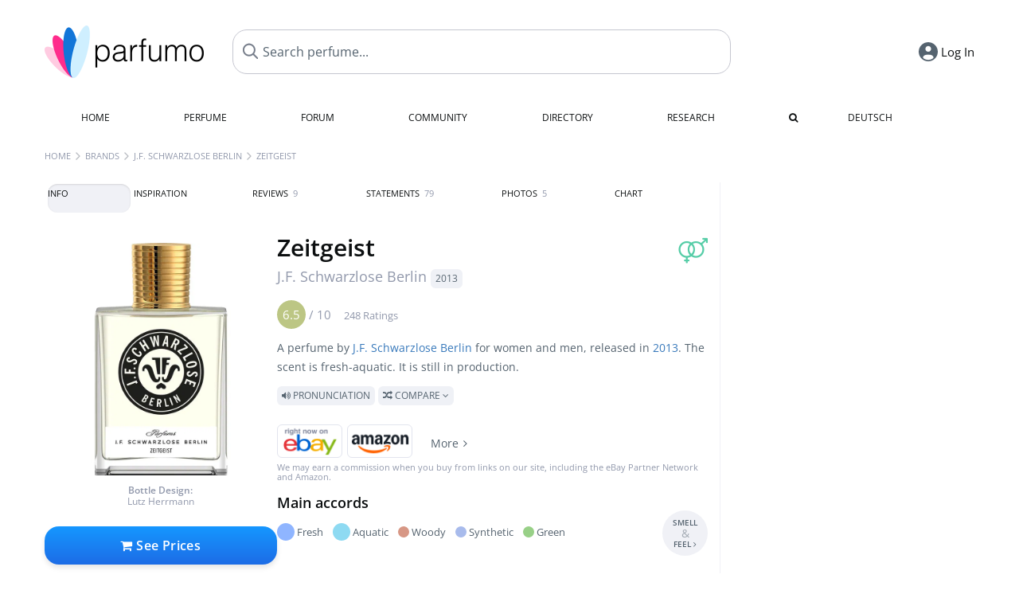

--- FILE ---
content_type: text/html; charset=UTF-8
request_url: https://www.parfumo.com/Perfumes/J_F_Schwarzlose_Berlin/Zeitgeist
body_size: 26319
content:

<!DOCTYPE html>

<html lang="en">

	<head>
		
				<meta name="google-site-verification" content="zxJUhAYvkrWKUiYnD8mz27WHweO2nORrD06ONz9gECs">		<meta name="p:domain_verify" content="79c9b1baaf16bed67e4ba17dde6eee91"/>
		<meta name="fo-verify" content="48fe1994-cec3-46d7-8168-e8f1a7f889ef">
		<meta charset="utf-8">
				<meta name="viewport" content="width=device-width, initial-scale=1.0, viewport-fit=cover">
		<meta name="description" content="Zeitgeist J.F. Schwarzlose Berlin:  Fresh-aquatic fragrance from 2013 ✓ Honest reviews & how it smells like » Discover more">
<meta name="keywords" content="Zeitgeist, J.F. Schwarzlose Berlin, Véronique Nyberg, Perfumes, Scents, Reviews, Test Report, Comments, Rating, Description, Perfumer">
<link rel="alternate" hreflang="en" href="https://www.parfumo.com/Perfumes/J_F_Schwarzlose_Berlin/Zeitgeist">
<link rel="alternate" hreflang="de" href="https://www.parfumo.de/Parfums/J_F_Schwarzlose_Berlin/Zeitgeist">
<meta property="og:title" content="Zeitgeist by J.F. Schwarzlose Berlin">
<meta property="og:url" content="https://www.parfumo.com/Perfumes/J_F_Schwarzlose_Berlin/Zeitgeist">
	<meta property="og:image" content="https://media.parfumo.com/perfume_social/77/77616e-zeitgeist-j-f-schwarzlose-berlin_1200.jpg?format=jpg&quality=90">
<meta property="og:description" content="A perfume by J.F. Schwarzlose Berlin for women and men, released in 2013. The scent is fresh-aquatic. It is still in production.  Pronunciation  Compare ">
<meta property="fb:app_id" content="579271048801671">
<meta property="og:site_name" content="Parfumo">				<meta name="theme-color" content="#f0f1f6">				<link rel="preload" href="https://assets.parfumo.de/css/_style_defer10815.css" as="style" onload="this.onload=null;this.rel='stylesheet'">
<noscript><link rel="https://assets.parfumo.de/css/_style_defer10815.css" href="styles.css"></noscript>
<link rel="stylesheet" href="https://assets.parfumo.de/css/_style10815.css">


		<link rel="apple-touch-icon" sizes="57x57" href="https://images.parfumo.de/favi/apple-icon-57x57.png">
<link rel="apple-touch-icon" sizes="60x60" href="https://images.parfumo.de/favi/apple-icon-60x60.png">
<link rel="apple-touch-icon" sizes="72x72" href="https://images.parfumo.de/favi/apple-icon-72x72.png">
<link rel="apple-touch-icon" sizes="76x76" href="https://images.parfumo.de/favi/apple-icon-76x76.png">
<link rel="apple-touch-icon" sizes="114x114" href="https://images.parfumo.de/favi/apple-icon-114x114.png">
<link rel="apple-touch-icon" sizes="120x120" href="https://images.parfumo.de/favi/apple-icon-120x120.png">
<link rel="apple-touch-icon" sizes="144x144" href="https://images.parfumo.de/favi/apple-icon-144x144.png">
<link rel="apple-touch-icon" sizes="152x152" href="https://images.parfumo.de/favi/apple-icon-152x152.png">
<link rel="apple-touch-icon" sizes="180x180" href="https://images.parfumo.de/favi/apple-icon-180x180.png">
<link rel="icon" type="image/png" sizes="192x192"  href="https://images.parfumo.de/favi/android-icon-192x192.png">
<link rel="icon" type="image/png" sizes="32x32" href="https://images.parfumo.de/favi/favicon-32x32.png">
<link rel="icon" type="image/png" sizes="96x96" href="https://images.parfumo.de/favi/favicon-96x96.png">
<link rel="icon" type="image/png" sizes="16x16" href="https://images.parfumo.de/favi/favicon-16x16.png">
<meta name="msapplication-TileColor" content="#ffffff">
<meta name="msapplication-TileImage" content="https://images.parfumo.de/favi/ms-icon-144x144.png">
<meta name="theme-color" content="#ffffff">	
		<script>
	function _typeof(t) {
		return (_typeof = "function" == typeof Symbol && "symbol" == typeof Symbol.iterator ? function(t) {
			return typeof t
		} : function(t) {
			return t && "function" == typeof Symbol && t.constructor === Symbol && t !== Symbol.prototype ? "symbol" : typeof t
		})(t)
	}! function() {
		for (var t, e, o = [], n = window, r = n; r;) {
			try {
				if (r.frames.__tcfapiLocator) {
					t = r;
					break
				}
			} catch (t) {}
			if (r === n.top) break;
			r = n.parent
		}
		t || (function t() {
			var e = n.document,
				o = !!n.frames.__tcfapiLocator;
			if (!o)
				if (e.body) {
					var r = e.createElement("iframe");
					r.style.cssText = "display:none", r.name = "__tcfapiLocator", e.body.appendChild(r)
				} else setTimeout(t, 5);
			return !o
		}(), n.__tcfapi = function() {
			for (var t = arguments.length, n = new Array(t), r = 0; r < t; r++) n[r] = arguments[r];
			if (!n.length) return o;
			"setGdprApplies" === n[0] ? n.length > 3 && 2 === parseInt(n[1], 10) && "boolean" == typeof n[3] && (e = n[3], "function" == typeof n[2] && n[2]("set", !0)) : "ping" === n[0] ? "function" == typeof n[2] && n[2]({
				gdprApplies: e,
				cmpLoaded: !1,
				cmpStatus: "stub"
			}) : o.push(n)
		}, n.addEventListener("message", (function(t) {
			var e = "string" == typeof t.data,
				o = {};
			if (e) try {
				o = JSON.parse(t.data)
			} catch (t) {} else o = t.data;
			var n = "object" === _typeof(o) ? o.__tcfapiCall : null;
			n && window.__tcfapi(n.command, n.version, (function(o, r) {
				var a = {
					__tcfapiReturn: {
						returnValue: o,
						success: r,
						callId: n.callId
					}
				};
				t && t.source && t.source.postMessage && t.source.postMessage(e ? JSON.stringify(a) : a, "*")
			}), n.parameter)
		}), !1))
	}();
</script>

<script>
	window._sp_queue = [];
	window._sp_ = {
		config: {
			accountId: 1061,
			baseEndpoint: 'https://cdn.privacy-mgmt.com',

			gdpr: {},
			events: {
				onMessageChoiceSelect: function() {
					console.log('[event] onMessageChoiceSelect', arguments);
				},
				onMessageReady: function() {
					console.log('[event] onMessageReady', arguments);
				},
				onMessageChoiceError: function() {
					console.log('[event] onMessageChoiceError', arguments);
				},
				onPrivacyManagerAction: function() {
					console.log('[event] onPrivacyManagerAction', arguments);
				},
				onPMCancel: function() {
					console.log('[event] onPMCancel', arguments);
				},
				onMessageReceiveData: function() {
					console.log('[event] onMessageReceiveData', arguments);
				},
				onSPPMObjectReady: function() {
					console.log('[event] onSPPMObjectReady', arguments);
				},
				onConsentReady: function(consentUUID, euconsent) {
					console.log('[event] onConsentReady', arguments);
				},
				onError: function() {
					console.log('[event] onError', arguments);
				},
			}
		}
	}
</script>
<script src="https://cdn.privacy-mgmt.com/unified/wrapperMessagingWithoutDetection.js" async></script>
<script>
	var uuSymplr, allCookiesSymplr = document.cookie.split(";").map((e => e.split("="))).reduce(((e, [i, o]) => ({
		...e,
		[i.trim()]: decodeURIComponent(o)
	})), {});

	function createCookieSymplr(e, i) {
		var o = e;
		if (void 0 === (uuSymplr = allCookiesSymplr.uniqueUser)) {
			let e = (Date.now() + window.navigator.userAgent + websiteSymplr).toString();
			uuSymplr = sha256(e), document.cookie = `uniqueUser=${uuSymplr};max-age=31536000;path=/;SameSite=Strict; Secure`
		}
		if (o) {
			var u = allCookiesSymplr.uniqueUserLi;
			void 0 === u && (u = sha256(i), document.cookie = `uniqueUserLi=${u};max-age=31536000;path=/;SameSite=Strict; Secure`), uuSymplr = u
		} else document.cookie = "uniqueUserLi=; max-age=0"
	}
</script>

	<script>
		var dataLayer = [];
		dataLayer.push({
			'seite': 'parfumo.com'
		});
		dataLayer.push({
			'ads': 'true'
		});
					dataLayer.push({
				'video': 'false'
			});
							if (window.innerWidth <= 450) {
				dataLayer.push({
					'sonderanzeigen': 'false'
				});
			} else {
				dataLayer.push({
					'sonderanzeigen': 'false'
				});
			}
					</script>
	<script async src="https://cdns.symplr.de/parfumo.com/parfumo.js"></script>

							<script async src="https://www.googletagmanager.com/gtag/js?id=G-47SHE0CVWT"></script>
		<script>
			window.dataLayer = window.dataLayer || [];
			function gtag() {
				dataLayer.push(arguments);
			}
			gtag('js', new Date());
			gtag('config', 'G-47SHE0CVWT');
		</script>
	
				<title>Zeitgeist by J.F. Schwarzlose Berlin » Reviews & Perfume Facts</title>
			</head>

<body>

<div id="disable_div"></div>

<div class="login-modal">
	<div class="login-modal-box">
		<div class="login-modal-close"></div>
		<h2 class="mb-2">Log in</h2>
		<form action="https://www.parfumo.com/board/login.php" method="post" class="login-modal-form">
			<input type="hidden" name="autologin" value="checked">
			<input type="hidden" name="login" value="Login">
			<input type="hidden" name="redirect" value="">
			<input type="text" placeholder="Username" name="username" id="username" class="uk-input" autocomplete="username">
			<input type="password" placeholder="Password" name="password" id="password" class="uk-input" autocomplete="current-password">
			<button class="pbtn pbtn-blue w100" type="submit">Log In</button>
			<a href="https://www.parfumo.com/account/password_forgot" class="text-sm text-center blue mt-1">Forgot your Password?</a>
			<a href="https://www.parfumo.com/account/register" class="text-sm text-center blue">Create new account</a>
		</form>
	</div>
</div>


	<div class="header-wrapper">
		<header>
			<div class="main-header" id="page-top">

	<div class="pre-nav flex">

		<div class="left">
			<div class="logo-holder" itemscope itemtype="https://schema.org/Organization">
				<a href="https://www.parfumo.com" itemprop="url"><img src="https://images.parfumo.de/logos/logo.png" class="logo-v2" alt="Parfumo - the Perfume Community" itemprop="logo"></a>
			</div>
		</div>
		<!-- end left -->

		<div id="search-top" class="middle search hide-mobile">
			<form action="https://www.parfumo.com/s_perfumes_x.php" method="get" class="form-s-ext">
				<input type="hidden" name="in" value="1">
				<div class="search-top-a">
					<input type="hidden" name="order" class="ls-order" value="">
					<input id="s_top" class="action-livesearch" data-wearing-perfume-id="0" name="filter" type="text" value="" spellcheck="false" autocomplete="off" placeholder="Search perfume..." aria-label="Search perfume..."><button type="submit" class="btn-s-ext"><i class="fa fa-search"></i></button>
				</div>
			</form>
			<div id="livesearch"></div>
		</div>
		<!-- end middle -->

		<div class="right">
			<div class="header-icons flex">
				<div id="search-btn" class="icon search pointer" onclick="toggleSearch()"></div>
				<div id="login-btn" class="icon login-reg login pointer hide-on-search"><span>Log In</span></div>
					<div id="mobile-sidebar-btn" class="icon sidebar-toggle pointer hide-on-search"></div>
							<div id="mobile-menu-btn" class="icon sb pointer hide-on-search"></div>
			</div>
		</div>
		<!-- end right -->

	</div>
	<!-- end pre-nav -->

	<div class="nav-container">
		<nav class="navi">
			<a href="https://www.parfumo.com" class="">Home</a>
			<a href="https://www.parfumo.com/Perfumes" class="">Perfume</a>
			<a href="https://www.parfumo.com/forums" class="">Forum</a>
			<a href="https://www.parfumo.com/Community" class="">Community</a>
			<a href="https://www.parfumo.com/Brands" class="">Directory</a>
			<a href="https://www.parfumo.com/fdb" class="research" title="Research">Research</a>
			<a href="https://www.parfumo.com/search?show_search=1" class=""><i class="fa fa-search" title="Advanced Search"></i></a>
			<div>
				<a href="https://www.parfumo.de/Parfums/J_F_Schwarzlose_Berlin/Zeitgeist" class="secondary">Deutsch</a>
	</div>		</nav>
	</div>
</div>

<div class="nav-bottom cb"></div>
<div id="mobile-panel-backdrop"></div>
<div id="mobile-menu" class="mobile-menu mobile-slide-panel">

	<div class="mobile-menu-scroll">

					<div class="mobile-menu-primary mobile-menu-auth">
				<a href="https://www.parfumo.com/account/register"><i class="fa fa-user-plus"></i>Join us!</a>
				<a href="#" id="mobile-menu-login-btn"><i class="fa fa-sign-in"></i>Log In</a>
			</div>
		
		
					<div class="mobile-menu-section">
				<ul class="mobile-menu-items">
					<li><a href="https://www.parfumo.com" class="">Home</a></li>
					<li><a href="https://www.parfumo.com/Perfumes" class="">Perfume</a></li>
					<li><a href="https://www.parfumo.com/forums" class="">Forum</a></li>
					<li><a href="https://www.parfumo.com/Community" class="">Community</a></li>
					<li><a href="https://www.parfumo.com/Brands" class="">Directory</a></li>
										<li><a href="https://www.parfumo.com/fdb">Research</a></li>
											<li><a href="https://www.parfumo.com/search?show_search=1" class="">Advanced Search</a></li>
																								</ul>
			</div>

					
					<div class="mobile-menu-footer">
				<a href="#" onclick="toggleDarkMode(); return false;"><i class="fa fa-moon-o"></i>Dark</a>
								<a href="https://www.parfumo.de/Parfums/J_F_Schwarzlose_Berlin/Zeitgeist"><i class="fa fa-globe"></i>Deutsch</a>
			</div>
		
	</div>
</div>
		</header>
	</div>

			<div class="bc_wrapper"><div id="bc_holder" class="flex w-100"><div class="bc_link nowrap"><a href="https://www.parfumo.com">Home</a></div><div class="bc_sep"></div><div class="bc_link nowrap"><a href="https://www.parfumo.com/Brands">Brands</a></div><div class="bc_sep"></div><div class="bc_link nowrap"><a href="https://www.parfumo.com/Perfumes/J_F_Schwarzlose_Berlin">J.F. Schwarzlose Berlin</a></div><div class="bc_sep"></div><div class="bc_link nowrap">Zeitgeist</div></div></div>
	
	<div class="body-wrapper w-100">

		<div class="page-wrapper">
<div class="content_wrapper">

	<div class="main">
		<div class="ptabs-container ptabs-pd ptabs-nowrap ptabs-force-scroll ptabs-scrollable mb-2"><button class="scroll-button-l">&#xf104;</button><div class="fade-left"></div><nav class="flex ptabs "><div class="active action_order_pd" data-order="1,2,3,4,5,6,7,8"><span>Info</span></div><div class="action_order_pd" data-order="2,1,3,4,5,6,7,8"><span>Inspiration</span></div><div class="action_order_pd action_tab_reviews" data-order="3,1,2,4,5,6,7,8"><span>Reviews <span class="ptab-cnt text-3xs lightgrey">9</span></span></div><div class="action_order_pd action_tab_statements" data-order="4,1,2,3,5,6,7,8"><span>Statements <span class="ptab-cnt text-3xs lightgrey">79</span></span></div><div class="action_order_pd action_tab_photos" data-order="7,1,2,3,4,5,6,8"><span>Photos <span class="ptab-cnt text-3xs lightgrey">5</span></span></div><div class="action_order_pd action_order_classification" data-order="5,1,2,3,4,6,7,8"><span>Chart</span></div></nav><div class="fade-right"></div><button class="scroll-button-r">&#xf105;</button></div>
<div class="mb-3" itemscope itemtype="http://schema.org/Product" >
	<div id="pd_order">

		<div id="pd_inf" class="pd_order" data-index="1">

			<main>
	
	<div class="perfume-details-layout">
		<div class="p_images_section">
				<div class="p_image_wrapper">
		<div id="p_image_holder" class="text-center">

																<a href="https://media.parfumo.com/perfumes/77/77616e-zeitgeist-j-f-schwarzlose-berlin_1200.jpg?width=720&aspect_ratio=1:1" class="p_img">						<img src="https://media.parfumo.com/perfumes/77/77616e-zeitgeist-j-f-schwarzlose-berlin_1200.jpg?width=720&aspect_ratio=1:1" alt="Zeitgeist by J.F. Schwarzlose Berlin" title="Zeitgeist by J.F. Schwarzlose Berlin" class="p-main-img" fetchpriority="high" itemprop="image">
						</a>												
							<div class="text-2xs lightgrey pt-0-5 pb-1"><span class="bold">Bottle Design:</span><br>Lutz Herrmann</div>
						
			<div class="comp_pr_box">
																						<a href="https://www.parfumo.com/Perfumes/J_F_Schwarzlose_Berlin/Zeitgeist/prices?ref=cGRfZGVza3RvcA==&btn=vari1" class="comp_pr_btn comp_pr_btn_off1 pointer"><i class="fa fa-shopping-cart" aria-hidden="true"></i> See Prices</a>
																		</div>

		</div>

		<div class="comp_pr_box_mob">
			<div>
																						<a href="https://www.parfumo.com/Perfumes/J_F_Schwarzlose_Berlin/Zeitgeist/prices?ref=cGRfbW9iaWxl&btn=vari1" class="comp_pr_btn comp_pr_btn_off1 pointer"><i class="fa fa-shopping-cart" aria-hidden="true"></i> See Prices</a>
																		</div>
			<div>
						<div class="aff_images">
			

	<div class="btn_aff"><a href="https://www.ebay.com/sch/180345/i.html?_from=R40&_nkw=JF%2BSchwarzlose%2BBerlin%2BZeitgeist&mkcid=1&mkrid=711-53200-19255-0&siteid=0&campid=5337977657&toolid=20008&mkevt=1" rel="noopener" target="_blank"><img src="https://images.parfumo.de/affi/eb1_en.png" alt="Search" class="ea"></a></div>

	<div class="btn_aff"><a href="https://www.amazon.com/gp/search?ie=UTF8&tag=parfumrnet-20&linkCode=ur2&linkId=dd373524ed33d6512f03a03199f228a0&camp=1789&creative=9325&index=beauty&keywords=JF+Schwarzlose+Berlin+Zeitgeist" rel="noopener" target="_blank"><img src="https://images.parfumo.de/affi/ama1.png" alt="" class="ea"></a></div>
							<a href="https://www.parfumo.com/Perfumes/J_F_Schwarzlose_Berlin/Zeitgeist/prices?ref=YmFy" class="btn_aff_more text-sm grey nowrap pointer">More <i class="fa fa-angle-right ml-0-5" aria-hidden="true"></i></a>		</div>
					<div class="lightgrey text-3xs">We may earn a commission when you buy from links on our site, including the eBay Partner Network and Amazon.</div>
					</div>
		</div>
		</div>

		
		<div id="prices" class="magic_modal"></div>

			<div class="p_imagery_holder w-100 size-normal">
						<a class="imagery_item" href="https://media.parfumo.com/user_imagery/d3/d3_33427_b69bb4859b7b7400b78aa1a05ef33649_1200.jpg" data-theid="ui31511" title=" (by Lilienfeld)">
					<img src="https://media.parfumo.com/user_imagery/d3/d3_33427_b69bb4859b7b7400b78aa1a05ef33649_1200.jpg?width=170&aspect_ratio=1:1" alt=" (by Lilienfeld)">
				</a>
							<a class="imagery_item" href="https://media.parfumo.com/user_imagery/03/03_33427_7c809e0e10a578c953bb37c8771cf065_1200.jpg" data-theid="ui119690" title=" (by Salered)">
					<img src="https://media.parfumo.com/user_imagery/03/03_33427_7c809e0e10a578c953bb37c8771cf065_1200.jpg?width=170&aspect_ratio=1:1" alt=" (by Salered)">
				</a>
								<a class="imagery_item" id="thumb9238" href="https://media.parfumo.com/perfume_imagery/99/99eeb9-zeitgeist-j-f-schwarzlose-berlin_1200.jpg" data-theid="9238" title="">
				<img src="https://media.parfumo.com/perfume_imagery/99/99eeb9-zeitgeist-j-f-schwarzlose-berlin_1200.jpg?width=170&aspect_ratio=1:1" alt="">
			</a>
					<a class="imagery_item" id="thumb225778" href="https://media.parfumo.com/perfume_imagery/46/46e522-zeitgeist-j-f-schwarzlose-berlin_1200.jpg" data-theid="225778" title="">
				<img src="https://media.parfumo.com/perfume_imagery/46/46e522-zeitgeist-j-f-schwarzlose-berlin_1200.jpg?width=170&aspect_ratio=1:1" alt="">
			</a>
			</div>
	
		</div>

		<div class="p_details_container">
			<div class="p_details_section">
				<div class="p_gender_big lightgreen fr pl-0-5 mt-0-5"><i class="fa fa-venus-mars"></i></div>				<h1 class="p_name_h1" itemprop="name">Zeitgeist <span itemprop="brand" itemscope itemtype="http://schema.org/Brand"><span class="p_brand_name nobold"><a href="https://www.parfumo.com/Perfumes/J_F_Schwarzlose_Berlin" itemprop="url" class="lightgrey"><span itemprop="name">J.F. Schwarzlose Berlin</span></a> <a href="https://www.parfumo.com/Release_Years/2013" class="lightgrey"><span class="label_a">2013</span></a>  </span></span></h1>										<meta itemprop="gtin13" content="4260316020055">
								</div>

			<div class="p_details_section_second">
																										
			
							<div itemprop="aggregateRating" itemscope itemtype="http://schema.org/AggregateRating" class="lightgrey"><span itemprop="ratingValue" class="ratingvalue r6">6.5</span> / <span itemprop="bestRating" class="pr-1">10</span>
					<span class="text-xs"><span itemprop="ratingCount">248 Ratings</span>
						<meta itemprop="worstRating" content="0">
						<meta itemprop="reviewCount" content="9">
				</div>
			
			
			<div class="p_details_desc grey text-sm leading-6 mt-1 mb-2">
				<span itemprop="description">A perfume by <a href="https://www.parfumo.com/Perfumes/J_F_Schwarzlose_Berlin">J.F. Schwarzlose Berlin</a> for women and men, released in <a href="https://www.parfumo.com/Release_Years/2013">2013</a>. The scent is fresh-aquatic. It is still in production.<br> <span class="label_a upper pointer action_play mt-1" data-sound="https://media.parfumo.com/perfum_sounds/perfumes/f2/f2_3392d05a918a09056d2aceba9158a6b1bcba1d73.mp3"><i class="fa fa-volume-up" aria-hidden="true"></i> Pronunciation</span> <span class="p_compare label_a upper pointer mt-1" data-perfume-id="33427" data-perfume-name="Zeitgeist" data-brand-name="J.F. Schwarzlose Berlin" data-brand-url="J_F_Schwarzlose_Berlin" data-perfume-url="Zeitgeist"><i class="fa fa-random" aria-hidden="true"></i> Compare <i class="fa fa-angle-down" aria-hidden="true"></i></span</span>
			</div>

			<div id="comparison_search_container" class="mt-1 mb-1 hide">
				<div class="grey-box">
					<input type="text" id="comparison_search_input" class="uk-input" autocomplete="off" placeholder="Search perfume to compare..." onkeyup="showResultComparison(event)">

					<div id="comparison_suggestions" class="hide">
						<div class="text-2xs lightgrey upper mb-1 mt-2">Similar fragrances</div>
						<div id="comparison_sim_wrapper" class="comparison_sim_grid"></div>
					</div>

					<div class="ls_popup_wrap">
						<div class="ls_popup" id="comparison_search_results"></div>
					</div>
				</div>
			</div>

						<div class="ab_wrapper_mobile">
				<div class="ab_holder_mobile">
					<div class="mt-2 mb-3"><div class="" id="parfumo_medium_rectangle_2"></div></div>				</div>
			</div>

			<div class="aff-bar-desktop mt-1 mb-1">
											<div class="aff_images">
			

	<div class="btn_aff"><a href="https://www.ebay.com/sch/180345/i.html?_from=R40&_nkw=JF%2BSchwarzlose%2BBerlin%2BZeitgeist&mkcid=1&mkrid=711-53200-19255-0&siteid=0&campid=5337977657&toolid=20008&mkevt=1" rel="noopener" target="_blank"><img src="https://images.parfumo.de/affi/eb1_en.png" alt="Search" class="ea"></a></div>

	<div class="btn_aff"><a href="https://www.amazon.com/gp/search?ie=UTF8&tag=parfumrnet-20&linkCode=ur2&linkId=dd373524ed33d6512f03a03199f228a0&camp=1789&creative=9325&index=beauty&keywords=JF+Schwarzlose+Berlin+Zeitgeist" rel="noopener" target="_blank"><img src="https://images.parfumo.de/affi/ama1.png" alt="" class="ea"></a></div>
							<a href="https://www.parfumo.com/Perfumes/J_F_Schwarzlose_Berlin/Zeitgeist/prices?ref=YmFy" class="btn_aff_more text-sm grey nowrap pointer">More <i class="fa fa-angle-right ml-0-5" aria-hidden="true"></i></a>		</div>
					<div class="lightgrey text-3xs">We may earn a commission when you buy from links on our site, including the eBay Partner Network and Amazon.</div>
									</div>

			
	<div class="flex flex-space-between">
		<div>
			<h2 class="action_order_pd text-lg bold mb-1 pointer" data-order="5,1,2,3,4,6,7">Main accords</h2>
			<div class="mb-3 pointer">
				<span class="action_order_pd flex flex-wrap" data-order="5,1,2,3,4,6,7"><div class="s-circle-container mb-0-5"><div class="s-circle s-circle_l zoom-in" style="background: #8fb5ff"></div><div class="text-xs grey">Fresh</div></div><div class="s-circle-container mb-0-5"><div class="s-circle s-circle_l zoom-in" style="background: #8edaf2"></div><div class="text-xs grey">Aquatic</div></div><div class="s-circle-container mb-0-5"><div class="s-circle s-circle_m zoom-in" style="background: #d79785"></div><div class="text-xs grey">Woody</div></div><div class="s-circle-container mb-0-5"><div class="s-circle s-circle_m zoom-in" style="background: #a8bbec"></div><div class="text-xs grey">Synthetic</div></div><div class="s-circle-container mb-0-5"><div class="s-circle s-circle_m zoom-in" style="background: #98d087"></div><div class="text-xs grey">Green</div></div></span>
			</div>
		</div>
					<div class="action_smell smell_it_container">
				<button class="smell_it flex pointer">
					<div class="smell_it_text">
						<span class="smell_it_line bold">SMELL</span>
						<span class="smell_it_line smell_it_ampersand text-sm opacity-50 nobold">&amp;</span>
						<span class="smell_it_line bold">FEEL <i class="fa fa-angle-right"></i></span>
					</div>
				</button>
			</div>
			</div>

	<div class="flex vm mb-1">
		<h2 class="text-lg bold">Fragrance Notes</h2>
	</div>
	<div class="notes_list mb-2">
					<div class="nb_n"><span class="clickable_note_img notefont5" data-nt="n" data-n_id="487"><span class="nowrap pointer"><img src="https://media.parfumo.com/notes/00/00_9acafde5f888365d0a9c3a4f4499ac9f5ea3584e_1200.jpg?width=50&aspect_ratio=1:1" alt="Calone" loading="lazy" class="np np5">Calone</span></span> <span class="clickable_note_img notefont2" data-nt="n" data-n_id="11340"><span class="nowrap pointer"><img src="https://media.parfumo.com/notes/00/00_9acafde5f888365d0a9c3a4f4499ac9f5ea3584e_1200.jpg?width=44&aspect_ratio=1:1" alt="Amber Xtreme™" loading="lazy" class="np np2">Amber Xtreme™</span></span> <span class="clickable_note_img notefont2" data-nt="n" data-n_id="11341"><span class="nowrap pointer"><img src="https://media.parfumo.com/notes/00/00_9acafde5f888365d0a9c3a4f4499ac9f5ea3584e_1200.jpg?width=44&aspect_ratio=1:1" alt="Edenolide™" loading="lazy" class="np np2">Edenolide™</span></span> <span class="clickable_note_img notefont2" data-nt="n" data-n_id="10495"><span class="nowrap pointer"><img src="https://media.parfumo.com/notes/00/00_9acafde5f888365d0a9c3a4f4499ac9f5ea3584e_1200.jpg?width=44&aspect_ratio=1:1" alt="Nebulone®" loading="lazy" class="np np2">Nebulone®</span></span> <span class="clickable_note_img notefont1" data-nt="n" data-n_id="8735"><span class="nowrap pointer"><img src="https://media.parfumo.com/notes/3e/3e_020d7387d07def76b276d8ec2e53135be87a6b0d_1200.jpg?width=44&aspect_ratio=1:1" alt="Algae absolute" loading="lazy" class="np np1">Algae absolute</span></span> <span class="clickable_note_img notefont1" data-nt="n" data-n_id="8092"><span class="nowrap pointer"><img src="https://media.parfumo.com/notes/31/31_b8be6c541e5b48a60e3f0adbe055ecc5a2116c6f_1200.jpg?width=44&aspect_ratio=1:1" alt="Leatherwood" loading="lazy" class="np np1">Leatherwood</span></span> <span class="clickable_note_img notefont1" data-nt="n" data-n_id="2207"><span class="nowrap pointer"><img src="https://media.parfumo.com/notes/a2/a2_165f86e413924c8b358ab6f6c4789360694da07d_1200.jpg?width=44&aspect_ratio=1:1" alt="Peru balsam" loading="lazy" class="np np1">Peru balsam</span></span> </div>
																						</div>
	
			
		<h2 class="text-lg bold">
							Perfumer		</h2>

		<div class="w-100 mt-0-5 mb-3">

			
			<a href="https://www.parfumo.com/Perfumers/Veronique_Nyberg">Véronique Nyberg</a>		</div>
					<div class="text-lg bold">Videos</div>
	<div class="mt-1 mb-2">
					<div class="pbtn-link mr-1" onclick="toggleWithArrows('.yt-vid','.arr-yt-vid')"><i class="fa fa-youtube-square red"></i> Watch video <i class="fa fa-angle-down arr-yt-vid"></i></div>
			<div class="embed-container yt-vid rounded mt-2 mb-2 hide">
				<iframe height="420" src="https://www.youtube.com/embed/rBo4dJcKMco" allowfullscreen></iframe>
			</div>
					</div>
			
			<div class="text-lg bold mb-1">Ratings</div>
		<div class="flex flex-wrap">
	
		
			<div class="barfiller_element rating-details pointer" data-type="scent" data-color="blue" data-voting_distribution="eyIwIjowLCIxMCI6NCwiMjAiOjQsIjMwIjo5LCI0MCI6MTUsIjUwIjozMywiNjAiOjY3LCI3MCI6NjIsIjgwIjozMSwiOTAiOjE2LCIxMDAiOjd9" data-total_votings="64.718" data-p_id="33427" data-h="1f70ccba333c7469e65d11e3074bc788" data-block="1">
				<div class="text-xs upper blue">Scent</div>
									<div id="bar" class="barfiller barfillerbg_color">
						<span style="opacity:0.85" class="fill barfiller_color_scent" data-percentage="64.718"></span>
						<div class="w-100 nowrap">
							<span class="pr-0-5 text-lg bold blue">6.5</span><span class="lightgrey text-2xs upper">248 Ratings</span>
							<i class="fa fa-angle-down text-lg lightgrey fr" aria-hidden="true"></i>
						</div>
					</div>
							</div>
			
		
			<div class="barfiller_element rating-details pointer" data-type="durability" data-color="pink" data-voting_distribution="eyIwIjoxLCIxMCI6MSwiMjAiOjAsIjMwIjoyLCI0MCI6MiwiNTAiOjIwLCI2MCI6NTcsIjcwIjo2NiwiODAiOjIyLCI5MCI6OCwiMTAwIjo1fQ==" data-total_votings="66.386" data-p_id="33427" data-h="1f70ccba333c7469e65d11e3074bc788" data-block="2">
				<div class="text-xs upper pink">Longevity</div>
									<div id="bar_dur" class="barfiller barfillerbg_color_dur">
						<span style="opacity:0.86" class="fill barfiller_color_durability" data-percentage="66.386"></span>
						<div class="w-100 nowrap">
							<span class="pr-0-5 text-lg bold pink">6.6</span><span class="lightgrey text-2xs upper">184 Ratings</span>
							<i class="fa fa-angle-down text-lg lightgrey fr" aria-hidden="true"></i>
						</div>
					</div>
							</div>
			
		
			<div class="barfiller_element rating-details pointer" data-type="sillage" data-color="purple" data-voting_distribution="eyIwIjowLCIxMCI6MCwiMjAiOjMsIjMwIjo0LCI0MCI6MTQsIjUwIjo0OSwiNjAiOjcwLCI3MCI6MzksIjgwIjoxMCwiOTAiOjAsIjEwMCI6MX0=" data-total_votings="58.105" data-p_id="33427" data-h="1f70ccba333c7469e65d11e3074bc788" data-block="3">
				<div class="text-xs upper purple">Sillage</div>
									<div id="bar_sillage" class="barfiller barfillerbg_color_sillage">
						<span style="opacity:0.78" class="fill barfiller_color_sillage" data-percentage="58.105"></span>
						<div class="w-100 nowrap">
							<span class="pr-0-5 text-lg bold purple">5.8</span><span class="lightgrey text-2xs upper">190 Ratings</span>
							<i class="fa fa-angle-down text-lg lightgrey fr" aria-hidden="true"></i>
						</div>
					</div>
							</div>
			
		
			<div class="barfiller_element rating-details pointer" data-type="bottle" data-color="green" data-voting_distribution="eyIwIjowLCIxMCI6MCwiMjAiOjAsIjMwIjoxLCI0MCI6MCwiNTAiOjE0LCI2MCI6MTYsIjcwIjo3MywiODAiOjQ0LCI5MCI6MTgsIjEwMCI6MTN9" data-total_votings="74.246" data-p_id="33427" data-h="1f70ccba333c7469e65d11e3074bc788" data-block="4">
				<div class="text-xs upper green">Bottle</div>
									<div id="bar_bottle" class="barfiller barfillerbg_color_bottle">
						<span style="opacity:0.94" class="fill barfiller_color_bottle" data-percentage="74.246"></span>
						<div class="w-100 nowrap">
							<span class="pr-0-5 text-lg bold green">7.4</span><span class="lightgrey text-2xs upper">179 Ratings</span>
							<i class="fa fa-angle-down text-lg lightgrey fr" aria-hidden="true"></i>
						</div>
					</div>
							</div>
			
		
			<div class="barfiller_element rating-details pointer" data-type="pricing" data-color="grey" data-voting_distribution="eyIwIjoxLCIxMCI6MSwiMjAiOjEsIjMwIjozLCI0MCI6MTQsIjUwIjoxNCwiNjAiOjI3LCI3MCI6MTYsIjgwIjo2LCI5MCI6MiwiMTAwIjoxfQ==" data-total_votings="56.744" data-p_id="33427" data-h="1f70ccba333c7469e65d11e3074bc788" data-block="5">
				<div class="text-xs upper grey">Value for money</div>
									<div id="bar_pricing" class="barfiller barfillerbg_color_pricing">
						<span style="opacity:0.77" class="fill barfiller_color_pricing" data-percentage="56.744"></span>
						<div class="w-100 nowrap">
							<span class="pr-0-5 text-lg bold grey">5.7</span><span class="lightgrey text-2xs upper">86 Ratings</span>
							<i class="fa fa-angle-down text-lg lightgrey fr" aria-hidden="true"></i>
						</div>
					</div>
							</div>
			
	</div>
	

			<div class="lightgrey text-2xs leading-6">Submitted by <a href="https://www.parfumo.com/Users/Endorphin/Research" class="lightgrey">Endorphin</a> · last update on  01/02/2026.</div>
			<div class="mb-1">
				<span class="text-3xs lightgrey2 upper pointer" onclick="toggleResearchInfo(33427, '1f70ccba333c7469e65d11e3074bc788')"><i class="fa fa-check-circle"></i> Source-backed & verified <i class="fa fa-angle-down arr-research-info"></i></span>
			</div>
			<div id="research_info_box" class="grey-box mb-1" style="display:none;"></div>

		</div>
		</div>
	</div>

	<div class="cb" id="edit"></div>

			
</main>





							<div class="ptabs-container pd-nav ptabs-invert mt-1 mb-1"><nav class="flex ptabs "><div><a href="https://www.parfumo.com/action/dologin"><img src="https://images.parfumo.de/icon_collection_36.png" alt="Collection" class="ptab-image"> Collection</a></div><div><a href="https://www.parfumo.com/action/dologin"><img src="https://images.parfumo.de/icon_rate_36.png" alt="Rate" class="ptab-image"> Rate</a></div><div class="pd_inspiration" data-o="inspiration"><span><img src="https://images.parfumo.de/icon_inspiration_36.png" alt="Inspiration" class="ptab-image"> Inspiration</span></div><div><a href="https://www.parfumo.com/action/dologin"><img src="https://images.parfumo.de/icon_classify_36.png" alt="Classify" class="ptab-image"> Classify</a></div><div><a href="https://www.parfumo.com/action/dologin"><img src="https://images.parfumo.de/icon_notes_36.png" alt="Notes" class="ptab-image"> Notes</a></div><div><a href="https://www.parfumo.com/action/dologin"><img src="https://images.parfumo.de/icon_spray_2_36.png" alt="Tracker" class="ptab-image"> Tracker</a></div></nav></div>			
			
		</div>

					<div class="pd_order" data-index="2">
<div class="mt-3 pointer">
	<h2 class="text-2xl"><span class="hl_inspiration">Smells similar</span></h2>
	<div class="hl_inspiration_sub lightgrey mb-1">What the fragrance is similar to</div>
</div>

<div id="inspiration"></div>

<div class="ptabs-container ptabs-micros tabs-inspiration ptabs-scrollable mb-0-5"><button class="scroll-button-l">&#xf104;</button><div class="fade-left"></div><nav class="flex ptabs "><div class="active action_inspiration" data-type="similar" data-title="Smells similar" data-sub_title="What the fragrance is similar to"><span><img src="https://images.parfumo.de/icon_similar_36.png" alt="Similar" class="ptab-image"> Similar</span></div><div class="action_inspiration" data-type="layer" data-title="Good to layer" data-sub_title="What the fragrance goes well with"><span><img src="https://images.parfumo.de/icon_layer_36.png" alt="Layer" class="ptab-image"> Layer</span></div><div class="action_inspiration" data-type="tags" data-title="Associations" data-sub_title="What associations the fragrance evokes"><span><img src="https://images.parfumo.de/icon_tags_36.png" alt="Associations" class="ptab-image"> Associations</span></div></nav><div class="fade-right"></div><button class="scroll-button-r">&#xf105;</button></div>
<div id="inspiration_holder">
	<div class="ptabs-container ptabs-micro ptabs-nowrap ptabs-mobile-left mb-0-5"><nav class="flex ptabs "><div class="active action_similar" data-type="top"><span>Top</span></div><div class="action_similar" data-type="all"><span>All <span class="ptab-cnt text-3xs lightgrey">7</span></span></div><div class="action_similar_my" data-type="my"><a href="https://www.parfumo.com/action/dologin"><i class="fa fa-plus"></i> My suggestion</a></div></nav></div>

	<div id="sim_holder" class="grey-box mb-2">
		<div id="sim_wrapper" class="sim_grid">
			<div class="sim_item text-center mr-2 mt-0-5 pointer" data-p_id="33427" data-s_id="66450">
	<img src="https://media.parfumo.com/perfumes/03/0316cb-ck2-calvin-klein_1200.jpg?width=120&aspect_ratio=1:1" alt="CK2 by Calvin Klein" class="p_pic_similar circle" loading="lazy">
	<div class="barfiller barfiller_similar barfillerbg_color_similar">
		<span class="fill barfiller_color_similar" data-percentage="52.9"></span>
	</div>
	<div class="text-xs grey mt-0-5">CK2</div>
</div>			<div class="sim_item text-center mr-2 mt-0-5 pointer" data-p_id="33427" data-s_id="19471">
	<img src="https://media.parfumo.com/perfumes/f6/f647cd-the-original-eight-bob-eight-bob_1200.jpg?width=120&aspect_ratio=1:1" alt="The Original / Eight & Bob by Eight & Bob" class="p_pic_similar circle" loading="lazy">
	<div class="barfiller barfiller_similar barfillerbg_color_similar">
		<span class="fill barfiller_color_similar" data-percentage="35.9"></span>
	</div>
	<div class="text-xs grey mt-0-5">The Original</div>
</div>			<div class="sim_item text-center mr-2 mt-0-5 pointer" data-p_id="33427" data-s_id="101895">
	<img src="https://media.parfumo.com/perfumes/e2/e2b172-armani-prive-bleu-turquoise-giorgio-armani_1200.jpg?width=120&aspect_ratio=1:1" alt="Armani Privé - Bleu Turquoise by Giorgio Armani" class="p_pic_similar circle" loading="lazy">
	<div class="barfiller barfiller_similar barfillerbg_color_similar">
		<span class="fill barfiller_color_similar" data-percentage="32"></span>
	</div>
	<div class="text-xs grey mt-0-5">Armani Privé - Bleu Turquoise</div>
</div>			<div class="sim_item text-center mr-2 mt-0-5 pointer" data-p_id="33427" data-s_id="7484">
	<img src="https://media.parfumo.com/perfumes/12/120fd2-a-man-s-cologne-gravel_1200.jpg?width=120&aspect_ratio=1:1" alt="A Man's Cologne by Gravel" class="p_pic_similar circle" loading="lazy">
	<div class="barfiller barfiller_similar barfillerbg_color_similar">
		<span class="fill barfiller_color_similar" data-percentage="30.6"></span>
	</div>
	<div class="text-xs grey mt-0-5">A Man's Cologne</div>
</div>			<div class="sim_item text-center mr-2 mt-0-5 pointer" data-p_id="33427" data-s_id="84396">
	<img src="https://media.parfumo.com/perfumes/5c/5c0960-this-is-not-a-blue-bottle-1-2-ceci-n-est-pas-un-flacon-bleu-1-2-histoires-de-parfums_1200.jpg?width=120&aspect_ratio=1:1" alt="This is not a Blue Bottle 1.2 / Ceci n'est pas un Flacon Bleu 1.2 by Histoires de Parfums" class="p_pic_similar circle" loading="lazy">
	<div class="barfiller barfiller_similar barfillerbg_color_similar">
		<span class="fill barfiller_color_similar" data-percentage="25"></span>
	</div>
	<div class="text-xs grey mt-0-5">This is not a Blue Bottle 1.2</div>
</div>			<div class="sim_item text-center mr-2 mt-0-5 pointer" data-p_id="33427" data-s_id="92581">
	<img src="https://media.parfumo.com/perfumes/4b/4b4743-sunny-side-up-juliette-has-a-gun_1200.jpg?width=120&aspect_ratio=1:1" alt="Sunny Side Up by Juliette Has A Gun" class="p_pic_similar circle" loading="lazy">
	<div class="barfiller barfiller_similar barfillerbg_color_similar">
		<span class="fill barfiller_color_similar" data-percentage="15"></span>
	</div>
	<div class="text-xs grey mt-0-5">Sunny Side Up</div>
</div>					</div>
	</div>

	

</div>

</div>
							<div class="pd_order" data-index="3">
		
	<div id="reviews"></div>
	<div id="reviews_holder" class="mt-3 mb-3">
		<h2 class="text-2xl">Reviews</h2>
		<div class="lightgrey mb-1">
			9 in-depth fragrance descriptions		</div>

					<div class="ptabs-container ptabs-micro ptabs-scrollable"><button class="scroll-button-l">&#xf104;</button><div class="fade-left"></div><nav class="flex ptabs "><div class="active action_reviews_order" data-o="order_relevance_desc"><span>Popular</span></div><div class="action_reviews_order" data-o="order_date_desc"><span>Latest</span></div><div class="action_reviews_order" data-o="order_date_asc"><span>Oldest</span></div><div class="action_reviews_order" data-o="order_scent_desc"><span>Positive</span></div><div class="action_reviews_order" data-o="order_scent_asc"><span>Negative</span></div><div class="action_reviews_order" data-o="order_replies_desc"><span>Comments</span></div><div class="action_reviews_order" data-o="order_female"><span><i class="fa fa-venus pink"></i> </span></div><div class="action_reviews_order" data-o="order_male"><span><i class="fa fa-mars blue"></i> </span></div></nav><div class="fade-right"></div><button class="scroll-button-r">&#xf105;</button></div>		
		<div id="reviews_holder_reviews">
			
<article class="review review_article_143371 rounded" itemprop="review" itemscope itemtype="http://schema.org/Review">
	<div class="review_header flex" id="review_143371">

		<div class="text-sm lightgrey grey" itemprop="datePublished" content="2021-05-04">05/04/2021</div>

		
			<a href="https://www.parfumo.com/Perfumes/J_F_Schwarzlose_Berlin/Zeitgeist/reviews/143371">
		<div class="voting-nrs voting-nrs-reviews pointer">

		
							<span class="voting-icon-nr" itemprop="reviewRating" itemscope itemtype="http://schema.org/Rating">
					<meta itemprop="worstRating" content="0">
					<meta itemprop="bestRating" content="10">
					<meta itemprop="ratingValue" content="5.0">
					<span class="nr blue">5</span>Scent				</span>
			
			<span class="voting-icon-nr">
					<span class="nr red">3</span>Longevity				</span>
			
			<span class="voting-icon-nr">
					<span class="nr purple">6</span>Sillage				</span>
			
						</div>
			</a>
	
	</div>

	<div class="flex pl-1 pr-1">

		<a href="https://www.parfumo.com/Users/Ngarcia" class="review_user_photo" rel="nofollow"><img src="https://media.parfumo.com/user_photo/fc/fc_2c70fce3dffd761fe651cd44b8aa52eb8d4b055e_1000.jpg?width=200&aspect_ratio=1:1" alt="Ngarcia" loading="lazy" class="circle"><br>
			<span itemprop="author" itemscope itemtype="https://schema.org/Person"><span itemprop="name">Ngarcia</span></span> <i class="fa fa-mars blue"></i><br><span class="text-xs lightgrey">21 Reviews</span></a>

		<div class="review_text">

			
			<a href="https://www.parfumo.com/Users/Ngarcia" class="review_user_photo_sm"><img src="https://media.parfumo.com/user_photo/fc/fc_2c70fce3dffd761fe651cd44b8aa52eb8d4b055e_1000.jpg?width=120&aspect_ratio=1:1" alt="Ngarcia" class="circle" loading="lazy"><br>Ngarcia <i class="fa fa-mars blue"></i></a>

			<div class="mb-0-5">
												<span class="lightgrey nowrap " id="awards_143371">
					<i class="fa fa-trophy"></i> <span id="nr_awards_143371">3</span>
				</span>&nbsp;
			</div>

			<div class="text-lg bold"><span itemprop="name" id="r_title_143371">Realistic beach+seaweed scent </span></div>
			<div class="mt-1" itemprop="reviewBody">
				<div class="leading-7" id="r_text_143371">
										//Translation in progress<br /><br />
Salida a algas, natural, como si fuera muy verde, como cortándolas, quizás demasiado. Se intuye algo de mirto por detrás, aunque no es un actor principal como en Acqua di sale.<br /><br />
El golpe inicial se calma rápido y se suma el ámbar gris que viene detrás, no creo que sea natural, pero tampoco es ambroxan, tiene un toque oscuro, yo la veo en un punto intermedio entre Acqua di sale y Megamare.<br /><br />
El olor es evocador, no es de tipo usable como perfume como AdiSale o Sel Marin, más bien tipo pintar un paisaje olfativo como Megamare, mientras que esta me transportaba a un pueblo de la costa, Zeitgesist es como un paseo por la playa un día nublado saturado de algas, no en el mal sentido, pero es la menos me ha gustado de las 4, aun así nada terrible, simplemente que a mí no me ha cautivado.<br /><br />
De salida va razonablemente bien de potencia, pero cae rápido , muy rápido, llegando a las dos horas empieza a perder la gracia, y queda una mezcla deconstruida con un algas ya no perfiladas, un poco de ámbar gris, y un fondo de almizcle. Luego este fondo sí se queda varias horas más en la piel.				</div>
							</div>

			
									
<div id="comments-reviews-143371" ></div>

	<div class="blue pointer mt-1 mb-2" id="comments-dropdown-reviews-143371">
		<span class="comments_nr_wrapper_reviews_143371 hide"><span class="comments_nr_reviews_143371">0 Comments</span> <i class="fa fa-angle-down arr_reviews_143371"></i></span>
	</div>

	<div id="comments-holder-reviews-143371"  class="hide" ></div>




		</div>
	</div>

	<span itemprop="publisher" itemscope itemtype="https://schema.org/Organization">
		<meta itemprop="name" content="Parfumo">
	</span>

</article>						<div class="mt-1 mb-1"><div class="" id="parfumo_comment_1"></div></div>					
					
					
				
<article class="review review_article_59622 rounded" itemprop="review" itemscope itemtype="http://schema.org/Review">
	<div class="review_header flex" id="review_59622">

		<div class="text-sm lightgrey grey" itemprop="datePublished" content="2014-05-05">05/05/2014</div>

		
			<a href="https://www.parfumo.com/Perfumes/J_F_Schwarzlose_Berlin/Zeitgeist/reviews/59622">
		<div class="voting-nrs voting-nrs-reviews pointer">

		
							<span class="voting-icon-nr" itemprop="reviewRating" itemscope itemtype="http://schema.org/Rating">
					<meta itemprop="worstRating" content="0">
					<meta itemprop="bestRating" content="10">
					<meta itemprop="ratingValue" content="5.0">
					<span class="nr blue">5</span>Scent				</span>
			
			
			
						</div>
			</a>
	
	</div>

	<div class="flex pl-1 pr-1">

		<a href="https://www.parfumo.com/Users/Naaase" class="review_user_photo" rel="nofollow"><img src="https://media.parfumo.com/user_photo/81/81_cf88dd1c16615a3ed54036dd29a9062f99e85558_1000.jpg?width=200&aspect_ratio=1:1" alt="Naaase" loading="lazy" class="circle"><br>
			<span itemprop="author" itemscope itemtype="https://schema.org/Person"><span itemprop="name">Naaase</span></span> <i class="fa fa-mars blue"></i><br><span class="text-xs lightgrey">109 Reviews</span></a>

		<div class="review_text">

							<div class="mb-1 text-2xs lightgrey">
					<i class="fa fa-globe" aria-hidden="true"></i> Translated · <span class="action_toggle_review_translation link_l_o_59622 pointer" data-review_id="59622" data-lang="" data-h="4f850b7edf0eed0410d90df89db36c6d">Show original</span><span class="action_toggle_review_translation link_l_t_59622 hide pointer" data-review_id="59622" data-lang="en" data-h="4f850b7edf0eed0410d90df89db36c6d">Show translation</span>
				</div>
			
			<a href="https://www.parfumo.com/Users/Naaase" class="review_user_photo_sm"><img src="https://media.parfumo.com/user_photo/81/81_cf88dd1c16615a3ed54036dd29a9062f99e85558_1000.jpg?width=120&aspect_ratio=1:1" alt="Naaase" class="circle" loading="lazy"><br>Naaase <i class="fa fa-mars blue"></i></a>

			<div class="mb-0-5">
								<span class="useful_desc_2 text-2xs upper gradient_parfumo pr-0-5"><i class="fa fa-star" aria-hidden="true"></i> Top Review</span>				<span class="lightgrey nowrap  hide" id="awards_59622">
					<i class="fa fa-trophy"></i> <span id="nr_awards_59622">22</span>
				</span>&nbsp;
			</div>

			<div class="text-lg bold"><span itemprop="name" id="r_title_59622">Nomen est Omen</span></div>
			<div class="mt-1" itemprop="reviewBody">
				<div class="leading-7" id="r_text_59622">
										Names are supposed to be an omen. But with some names, instead of a possible "omen," I think more of the less agreeable "Damien" from the horror film "The Omen," which premiered on cinema screens around the world in 1976 (and was, as far as I remember, remade in 2006). And speaking of "horror," we are already on the topic:<br /><br />
I find it terribly wonderful when the creator of a fragrance sets a theme that he then consistently follows through (including the inevitable advertising campaign) with the highest quality ingredients. To name just one (in my opinion outstanding) example: The fragrances from the Frédéric Malle collection represent an uncompromising execution of this endeavor. You don’t have to want to wear "Musc Ravageur," but it is nonetheless an uncompromising masterpiece.<br /><br />
This is all the more true as one can indeed find death among the shelves of mainstream perfume chains. And I mean death from boredom in light of the prevailing "one-word names" that scream at you from even more unimaginative packaging: "Buy me and not the other! We smell identical, but I have the cooler name!"<br /><br />
What times those were when these shelves were primarily dominated by Dior's "Eau Sauvage" and Chanel's "Antaeus." With just a hint of the former, the members of a caravan in the Gobi Desert, who had not had anything to drink for several days, would undoubtedly stop complaining about thirst.<br /><br />
And the latter?<br />
I also can't say exactly how this demigod in Greek mythology smelled. Undoubtedly, he would have smelled like Chanel when defeating his opponents. What a delightful thought.<br /><br />
But what names do we read instead? "Wild," "Adventure," or even just any nonsense with the addition "Homme"!<br /><br />
Conversely, however, some manufacturers seem to have done themselves no great favors with the chosen name (and the casually implied theme) of their work: While I generally mentioned the Frédéric Malle editions as a commendable example, one can certainly (with all love for this outstanding fragrance) question whether the name "French Lover" was really necessary. I am tired of having to justify myself as the bearer of the name of this fragrance to perfume novices when they ask about this wonderful scent. Although: A young lady recently reacted very understandingly to the mention of the (at best ambiguous) name of my fragrance. However, I could not find out what her fragrance was. Perhaps she was wearing Nasengold's "G." and just didn't want to discuss a possible combination of "French Lover" and her "G-spot." This, especially since I clearly showed no interest in exploring her "G-spot."<br /><br />
Or let’s take Nasomattos ("China White" and "Black Afghano"): Do we really have to quote half of the narcotics law in our collection by name?<br /><br />
What does all this have to do with our candidate "Zeitgeist" and its (of course again inevitable) marketing campaign?<br />
A lot!!!<br />
Because: "Zeitgeist" does not stand for just any spirit. Not in the sense of the castle ghost "Hui Buh," who, while haunting annoyingly at night, looks at the clock and enjoys the freshly acquired perfume. No, the fragrance is supposed to capture the zeitgeist of Berlin and represent it, so to speak, in a single spray. Football fans may just at this moment start singing "Berlin, Berlin, we smell like Berlin." But I wonder if, in choosing the name and the accompanying marketing campaign, a "own goal" was scored in the "olfactory DFB Cup final," to stay in the picture.<br /><br />
So: I have decided to free myself from the big footsteps of its name and, of course, from the outcome of the not-so-distant DFB Cup final when evaluating this fragrance.<br /><br />
So what does our candidate smell like?<br />
Yes, I smell algae. Algae in Berlin? The Mediterranean would have to overflow its banks quite a bit for the residents of this vibrant metropolis to be olfactorily present. But we wanted to move away from the topic of "Berlin"...<br /><br />
What else do I smell? Indeed: I can detect some amber and a hint of musk, which gives "det Janzem" some depth. It is not a "dirty" (in the sense of: animalic) musk. Rather, it is clean, but definitely (in the best sense) brittle enough to ground the aquatic notes associated with the algae in the service of depth.<br /><br />
What else do I smell? Not much! The Tasmanian elm indicated in the "fragrance pyramid" seems to be more of a "false elm" for me as well. Emphasis on "false."<br /><br />
According to the linearly indicated fragrance pyramid, I also do not recognize much of a fragrance development: "Zeitgeist" remains unchanged with me for a few hours. Then it becomes "quieter" and eventually disappears completely.<br /><br />
But now to the question I have been dreading all along: Can one recognize this fragrance - blind testing - as a qualitatively high-quality and innovative niche product from just this mass of countless "mainstream candidates"? Or would one even consider it the seemingly millionth imitation product of the once equally groundbreaking and aquatic "Cool Water"? The answer must be given by each person for themselves. For my part, I like the people from "Schwarzlose Berlin" (and Berlin, of course). And precisely because of that, I fear the answer to this pressing question that I must give myself...				</div>
							</div>

			
									
<div id="comments-reviews-59622" ></div>

	<div class="blue pointer mt-1 mb-2" id="comments-dropdown-reviews-59622">
		<span class="comments_nr_wrapper_reviews_59622"><span class="comments_nr_reviews_59622">6 Comments</span> <i class="fa fa-angle-down arr_reviews_59622"></i></span>
	</div>

	<div id="comments-holder-reviews-59622"  class="hide" ></div>




		</div>
	</div>

	<span itemprop="publisher" itemscope itemtype="https://schema.org/Organization">
		<meta itemprop="name" content="Parfumo">
	</span>

</article>
					
					
				
<article class="review review_article_51890 rounded" itemprop="review" itemscope itemtype="http://schema.org/Review">
	<div class="review_header flex" id="review_51890">

		<div class="text-sm lightgrey grey" itemprop="datePublished" content="2013-11-11">11/11/2013</div>

		
			<a href="https://www.parfumo.com/Perfumes/J_F_Schwarzlose_Berlin/Zeitgeist/reviews/51890">
		<div class="voting-nrs voting-nrs-reviews pointer">

		
							<span class="voting-icon-nr" itemprop="reviewRating" itemscope itemtype="http://schema.org/Rating">
					<meta itemprop="worstRating" content="0">
					<meta itemprop="bestRating" content="10">
					<meta itemprop="ratingValue" content="2.0">
					<span class="nr blue">2</span>Scent				</span>
			
			<span class="voting-icon-nr">
					<span class="nr red">5</span>Longevity				</span>
			
			<span class="voting-icon-nr">
					<span class="nr purple">2.5</span>Sillage				</span>
			
						</div>
			</a>
	
	</div>

	<div class="flex pl-1 pr-1">

		<a href="https://www.parfumo.com/Users/Cilly" class="review_user_photo" rel="nofollow"><img src="https://media.parfumo.com/user_photo/d5/d5_8311ed0ac77a2d872c6f06c92d96678f9e2f3b35_1000.jpg?width=200&aspect_ratio=1:1" alt="Cilly" loading="lazy" class="circle"><br>
			<span itemprop="author" itemscope itemtype="https://schema.org/Person"><span itemprop="name">Cilly</span></span> <i class="fa fa-venus pink"></i><br><span class="text-xs lightgrey">33 Reviews</span></a>

		<div class="review_text">

							<div class="mb-1 text-2xs lightgrey">
					<i class="fa fa-globe" aria-hidden="true"></i> Translated · <span class="action_toggle_review_translation link_l_o_51890 pointer" data-review_id="51890" data-lang="" data-h="aa191d1f45bafb32627e09c594cd78a2">Show original</span><span class="action_toggle_review_translation link_l_t_51890 hide pointer" data-review_id="51890" data-lang="en" data-h="aa191d1f45bafb32627e09c594cd78a2">Show translation</span>
				</div>
			
			<a href="https://www.parfumo.com/Users/Cilly" class="review_user_photo_sm"><img src="https://media.parfumo.com/user_photo/d5/d5_8311ed0ac77a2d872c6f06c92d96678f9e2f3b35_1000.jpg?width=120&aspect_ratio=1:1" alt="Cilly" class="circle" loading="lazy"><br>Cilly <i class="fa fa-venus pink"></i></a>

			<div class="mb-0-5">
								<span class="useful_desc_2 text-2xs upper gradient_parfumo pr-0-5"><i class="fa fa-star" aria-hidden="true"></i> Top Review</span>				<span class="lightgrey nowrap " id="awards_51890">
					<i class="fa fa-trophy"></i> <span id="nr_awards_51890">16</span>
				</span>&nbsp;
			</div>

			<div class="text-lg bold"><span itemprop="name" id="r_title_51890">ZEITGEIST - A QUESTION OF INTERPRETATION OR CLEVER MARKETING</span></div>
			<div class="mt-1" itemprop="reviewBody">
				<div class="leading-7" id="r_text_51890">
										That Schwarzlose is known for fragrances outside the mainstream is now common knowledge, although one might also be inspired by the marketing promises of the Berlin perfumers, giving these fragrances a chance to make an unusual impression...<br /><br />
ZEITGEIST is already a wonderfully elastic term. Berlin is big. Is it the spirit of Prenzlauer Berg, Kreuzberg, the government district, or the good old Charlottenburg? Is it the fashion and art scene, the pub and subculture in contrast to the modernized facades of the luxury shops in Mitte? The Turkish greengrocer, the quintessential Berlin pub owner, the grumpy taxi driver, the owner of the vegan café? Probably a bit of everything, because all of this is part of the spirit of today's Berlin.<br /><br />
In any case, I expect a loud, even shrill and jarring interpretation. Ingredients as contrasting as the Berlin scene districts with their diverse cultural circles. Colorful and bold like the fashion of the small private labels. I expect a scent that jumps at me, that excites and polarizes. And I count on a powerful sillage that makes all of Berlin turn around to look at me.<br /><br />
With these expectations, I apply my sample to my skin and am overwhelmed in the opposite sense - by NOTHING. OK, by almost nothing. Has my nose failed, am I olfactorily blind and dusty at the same time? No, a second and third test yield no different results.<br /><br />
ZEITGEIST is a weak little water that hardly reflects what the fragrance pyramid promises: Top note: Amber, Peru balsam, algae - Heart note: Musk - Base note: Woods<br /><br />
A fresh sweetness can be felt, a hint of aquatic, the algae (aha!), then the sweetness becomes a bit deeper. The whole thing is absolutely subtle, and I have to get my nose very close to my skin to even perceive the scent. Even though I must concede a certain longevity to the delicate fragrance, it does not reach my immediate environment.<br /><br />
Strangely, the fairy tale of 'The Emperor's New Clothes' flits through my mind. Should one celebrate ZEITGEIST because the creators put so much thought into the scent?<br /><br />
Quote from Schwarzlose: <br />
"An exciting new creation: it embodies the contrasting richness of the present and its sensual opposites. A conglomerate of sexiness, freshness, changeability, and avant-garde."<br /><br />
And at ALzD one can read:<br />
“Our time is characterized by constant change. What was valid yesterday is already outdated today. Technology and modern communication have made our world smaller. All information is simultaneously present around the globe and thus gains global relevance.<br />
A time of extremes: extreme exploitation of nature is contrasted by extreme efforts to behave ethically. We seek variety, intense feelings, adventure - and at the same time inner peace, idyll, and the here and now.<br />
This zeitgeist is also reflected in Berlin - the capital and birthplace of the company J.F. Schwarzlose. Berlin is the city that never rests, that is constantly changing, the city of cultural diversity, the city of history and the future. Here, opposites constantly collide: free spirits and traditionalists, strict architecture and wasteland, concrete and wildlife. It consists of countless people who stay only for a certain time, and lives off those who have finally arrived in Berlin.”<br /><br />
To be honest: I did NOT smell THAT!				</div>
							</div>

			
									
<div id="comments-reviews-51890" ></div>

	<div class="blue pointer mt-1 mb-2" id="comments-dropdown-reviews-51890">
		<span class="comments_nr_wrapper_reviews_51890"><span class="comments_nr_reviews_51890">8 Comments</span> <i class="fa fa-angle-down arr_reviews_51890"></i></span>
	</div>

	<div id="comments-holder-reviews-51890"  class="hide" ></div>




		</div>
	</div>

	<span itemprop="publisher" itemscope itemtype="https://schema.org/Organization">
		<meta itemprop="name" content="Parfumo">
	</span>

</article>
											<div class="mt-1 mb-1"><div class="" id="parfumo_comment_2"></div></div>					
					
				
<article class="review review_article_68392 rounded" itemprop="review" itemscope itemtype="http://schema.org/Review">
	<div class="review_header flex" id="review_68392">

		<div class="text-sm lightgrey grey" itemprop="datePublished" content="2014-12-17">12/17/2014</div>

		
			<a href="https://www.parfumo.com/Perfumes/J_F_Schwarzlose_Berlin/Zeitgeist/reviews/68392">
		<div class="voting-nrs voting-nrs-reviews pointer">

		
							<span class="voting-icon-nr" itemprop="reviewRating" itemscope itemtype="http://schema.org/Rating">
					<meta itemprop="worstRating" content="0">
					<meta itemprop="bestRating" content="10">
					<meta itemprop="ratingValue" content="10">
					<span class="nr blue">10</span>Scent				</span>
			
			
			
						</div>
			</a>
	
	</div>

	<div class="flex pl-1 pr-1">

		<a href="https://www.parfumo.com/Users/Emiko1972" class="review_user_photo" rel="nofollow"><img src="https://media.parfumo.com/user_photo/87/87_4567ce0c7dbaf86fa66d2a8e2373f55c611c2adc_1000.jpg?width=200&aspect_ratio=1:1" alt="Emiko1972" loading="lazy" class="circle"><br>
			<span itemprop="author" itemscope itemtype="https://schema.org/Person"><span itemprop="name">Emiko1972</span></span> <i class="fa fa-venus pink"></i><br><span class="text-xs lightgrey">5 Reviews</span></a>

		<div class="review_text">

							<div class="mb-1 text-2xs lightgrey">
					<i class="fa fa-globe" aria-hidden="true"></i> Translated · <span class="action_toggle_review_translation link_l_o_68392 pointer" data-review_id="68392" data-lang="" data-h="45b7c44ba34f2f35137794e852bc5627">Show original</span><span class="action_toggle_review_translation link_l_t_68392 hide pointer" data-review_id="68392" data-lang="en" data-h="45b7c44ba34f2f35137794e852bc5627">Show translation</span>
				</div>
			
			<a href="https://www.parfumo.com/Users/Emiko1972" class="review_user_photo_sm"><img src="https://media.parfumo.com/user_photo/87/87_4567ce0c7dbaf86fa66d2a8e2373f55c611c2adc_1000.jpg?width=120&aspect_ratio=1:1" alt="Emiko1972" class="circle" loading="lazy"><br>Emiko1972 <i class="fa fa-venus pink"></i></a>

			<div class="mb-0-5">
								<span class="useful_desc_1 text-2xs upper lightblue pr-0-5"><i class="fa fa-star" aria-hidden="true"></i> Very helpful Review</span>				<span class="lightgrey nowrap " id="awards_68392">
					<i class="fa fa-trophy"></i> <span id="nr_awards_68392">9</span>
				</span>&nbsp;
			</div>

			<div class="text-lg bold"><span itemprop="name" id="r_title_68392">A very unobtrusive scent that nonetheless - or precisely for that reason - is one of my favorites</span></div>
			<div class="mt-1" itemprop="reviewBody">
				<div class="leading-7" id="r_text_68392">
										There's really not much more to say about it. But okay, maybe there is. <br /><br />
I find the algae scent in the top note takes some getting used to, but it's not disturbing. Rather, one is surprised, thinking that if it stays like this, it might not be wearable after all. But Zeitgeist develops quickly, so that the Leatherwood dominates and the scent reminds me of freshly creamed soft skin. Zeitgeist doesn't smell as strong as other products from the traditional perfume manufacturer J.F. Schwarzlose Berlin (yes, the reissue of the Berlin classic drugstore company J.F. Schwarzlose Söhne). But for those who find Trance too sweet, or who are looking for a scent in the context of modernity and tradition, they should get to know Zeitgeist; they should give ZEITgeist some TIME to unfold its splendor….				</div>
							</div>

			
									
<div id="comments-reviews-68392" ></div>

	<div class="blue pointer mt-1 mb-2" id="comments-dropdown-reviews-68392">
		<span class="comments_nr_wrapper_reviews_68392"><span class="comments_nr_reviews_68392">1 Comment</span> <i class="fa fa-angle-down arr_reviews_68392"></i></span>
	</div>

	<div id="comments-holder-reviews-68392"  class="hide" ></div>




		</div>
	</div>

	<span itemprop="publisher" itemscope itemtype="https://schema.org/Organization">
		<meta itemprop="name" content="Parfumo">
	</span>

</article>
					
											<div class="mt-1 mb-1"><div class="" id="parfumo_comment_3"></div></div>					
				
<article class="review review_article_178890 rounded" itemprop="review" itemscope itemtype="http://schema.org/Review">
	<div class="review_header flex" id="review_178890">

		<div class="text-sm lightgrey grey" itemprop="datePublished" content="2022-04-27">04/27/2022</div>

		
			<a href="https://www.parfumo.com/Perfumes/J_F_Schwarzlose_Berlin/Zeitgeist/reviews/178890">
		<div class="voting-nrs voting-nrs-reviews pointer">

		
							<span class="voting-icon-nr" itemprop="reviewRating" itemscope itemtype="http://schema.org/Rating">
					<meta itemprop="worstRating" content="0">
					<meta itemprop="bestRating" content="10">
					<meta itemprop="ratingValue" content="9.0">
					<span class="nr blue">9</span>Scent				</span>
			
			<span class="voting-icon-nr">
					<span class="nr red">8</span>Longevity				</span>
			
			<span class="voting-icon-nr">
					<span class="nr purple">8</span>Sillage				</span>
			
						</div>
			</a>
	
	</div>

	<div class="flex pl-1 pr-1">

		<a href="https://www.parfumo.com/Users/Minigolf" class="review_user_photo" rel="nofollow"><img src="https://media.parfumo.com/user_photo/01/01_42fd1ec8d3ae57293ac1ed514a863b2838bc7e97_1000.jpg?width=200&aspect_ratio=1:1" alt="Minigolf" loading="lazy" class="circle"><br>
			<span itemprop="author" itemscope itemtype="https://schema.org/Person"><span itemprop="name">Minigolf</span></span> <i class="fa fa-venus pink"></i><br><span class="text-xs lightgrey">2562 Reviews</span></a>

		<div class="review_text">

							<div class="mb-1 text-2xs lightgrey">
					<i class="fa fa-globe" aria-hidden="true"></i> Translated · <span class="action_toggle_review_translation link_l_o_178890 pointer" data-review_id="178890" data-lang="" data-h="2e82e9b9fdbb723e43b2675a291fa7b5">Show original</span><span class="action_toggle_review_translation link_l_t_178890 hide pointer" data-review_id="178890" data-lang="en" data-h="2e82e9b9fdbb723e43b2675a291fa7b5">Show translation</span>
				</div>
			
			<a href="https://www.parfumo.com/Users/Minigolf" class="review_user_photo_sm"><img src="https://media.parfumo.com/user_photo/01/01_42fd1ec8d3ae57293ac1ed514a863b2838bc7e97_1000.jpg?width=120&aspect_ratio=1:1" alt="Minigolf" class="circle" loading="lazy"><br>Minigolf <i class="fa fa-venus pink"></i></a>

			<div class="mb-0-5">
								<span class="useful_desc_1 text-2xs upper lightgrey pr-0-5"><i class="fa fa-star" aria-hidden="true"></i> Helpful Review</span>				<span class="lightgrey nowrap " id="awards_178890">
					<i class="fa fa-trophy"></i> <span id="nr_awards_178890">11</span>
				</span>&nbsp;
			</div>

			<div class="text-lg bold"><span itemprop="name" id="r_title_178890">"Memories" of a time I never experienced...</span></div>
			<div class="mt-1" itemprop="reviewBody">
				<div class="leading-7" id="r_text_178890">
										... sometimes strange, but it is so! This "spirit of the times" brings to mind images of neatly dressed young people who have gathered in a group in the park for a photo. The young ladies in high-necked, long dresses, their long hair styled in knots or buns. The young men partly with sideburns and top hats in "Sunday suits." In the background, a laid "picnic table" can be seen with all sorts of delicacies. And trees. Elms and linden. The "photo" is black and white, but razor sharp. The linden and elm trees seem to be in bloom. <br />
I imagine myself in this park at that time (around the turn of the 20th century) and the "Illustrious Society." And I catch a whiff of the scents that might have delighted the noses there. Just the smell of the blooming trees. Spicy-sweet linden and elm blossoms. The grass where the picnic takes place, its green-fresh scent. And the full aromas of lily of the valley. Likewise, the perfumes of the young ladies, which probably mostly consisted of "classic floral scents." And the "lavender aroma" that the young gentlemen had dabbed on. Or it peeking out from a white handkerchief they had drizzled from the small breast pocket of their suit. <br />
A scent that triggers a "time travel" for me. For whatever reason. That makes it interesting and also mysterious. Other "noses" may perceive it quite differently. THAT is the FREEDOM of interpretation. And for that reason alone, it's good!				</div>
							</div>

			
									
<div id="comments-reviews-178890" ></div>

	<div class="blue pointer mt-1 mb-2" id="comments-dropdown-reviews-178890">
		<span class="comments_nr_wrapper_reviews_178890"><span class="comments_nr_reviews_178890">2 Comments</span> <i class="fa fa-angle-down arr_reviews_178890"></i></span>
	</div>

	<div id="comments-holder-reviews-178890"  class="hide" ></div>




		</div>
	</div>

	<span itemprop="publisher" itemscope itemtype="https://schema.org/Organization">
		<meta itemprop="name" content="Parfumo">
	</span>

</article>
					
					
									</div>

					<div class="w-100 text-center">
				<span class="action_more_reviews pbtn pbtn-small pbtn-lightgrey">
					More reviews <i class="fa fa-angle-down" aria-hidden="true"></i>
				</span>
			</div>
		
	</div>


</div>
				<div class="pd_order" data-index="4">
	
	<div id="statements"></div>
	<div id="statements_holder" class="mt-3 mb-3">
		<h2 class="text-2xl">Statements</h2>
		<div class="lightgrey mb-1">
			79 short views on the fragrance		</div>

					<div class="ptabs-container ptabs-micro ptabs-scrollable"><button class="scroll-button-l">&#xf104;</button><div class="fade-left"></div><nav class="flex ptabs "><div class="active action_statements_order" data-o="order_relevance_desc"><span>Popular</span></div><div class="action_statements_order" data-o="order_date_desc"><span>Latest</span></div><div class="action_statements_order" data-o="order_date_asc"><span>Oldest</span></div><div class="action_statements_order" data-o="order_scent_desc"><span>Positive</span></div><div class="action_statements_order" data-o="order_scent_asc"><span>Negative</span></div><div class="action_statements_order" data-o="order_replies_desc"><span>Comments</span></div><div class="action_statements_order" data-o="order_female"><span><i class="fa fa-venus pink"></i> </span></div><div class="action_statements_order" data-o="order_male"><span><i class="fa fa-mars blue"></i> </span></div></nav><div class="fade-right"></div><button class="scroll-button-r">&#xf105;</button></div>		
		<div id="statements_holder_statements" class="mt-1">
								<div class="statement mb-1" id="tablerow2322943">
						<div class="statement-bubble">

	<div class="statement-top flex">

		<div class="statement-top-left">
			<div class="nowrap"><a href="https://www.parfumo.com/Users/valhelsingv/statements"><img src="https://media.parfumo.com/user_photo/95/95_b6853e641b243da6e579e5969e6958b9c70cd3f6_1000.jpg?width=40&aspect_ratio=1:1" alt="valhelsingv" class="user-pic-xs" loading="lazy">valhelsingv</a> <i class="fa fa-transgender-alt divers"></i></div>
			<div class="text-xs lightblue2">2 months ago</div>
		</div>

		<div class="statement-top-right">
			
			<a href="https://www.parfumo.com/Perfumes/J_F_Schwarzlose_Berlin/Zeitgeist/statements/2322943">
		<div class="voting-nrs voting-nrs-statements voting-nrs-statements-end pointer">

		
							<span class="voting-icon-nr">
					<span class="nr blue">6</span>Scent				</span>
			
			<span class="voting-icon-nr">
					<span class="nr red">6</span>Longevity				</span>
			
			<span class="voting-icon-nr">
					<span class="nr purple">6</span>Sillage				</span>
			
						</div>
			</a>
			</div>
	</div>

		<div class="statement_text">

	<div class="statement_text_wrap">
		<div class="statement_text_text" id="s_text_2322943">

						<div id="s_text_content_2322943">
				&quot;green fresh seaweed&quot; is an accurate description for this scent. a bit cucumber-y, though			</div>
								</div>
	</div>

	</div>

		<div class="pl-1 pr-1">
		
<div id="comments-statements-2322943" ></div>

	<div class="blue pointer mt-1 mb-2" id="comments-dropdown-statements-2322943">
		<span class="comments_nr_wrapper_statements_2322943 hide"><span class="comments_nr_statements_2322943">0 Comments</span> <i class="fa fa-angle-down arr_statements_2322943"></i></span>
	</div>

	<div id="comments-holder-statements-2322943"  class="hide" ></div>




	</div>


</div>					</div>
																			<div class="statement mb-1" id="tablerow1108973">
						<div class="statement-bubble">

	<div class="statement-top flex">

		<div class="statement-top-left">
			<div class="nowrap"><a href="https://www.parfumo.com/Users/Axiomatic/statements"><img src="https://media.parfumo.com/user_photo/07/07_a521b14147719c265331fee03421c73fc2f630e1_1000.jpg?width=40&aspect_ratio=1:1" alt="Axiomatic" class="user-pic-xs" loading="lazy">Axiomatic</a> <i class="fa fa-mars blue"></i></div>
			<div class="text-xs lightblue2">2 years ago</div>
		</div>

		<div class="statement-top-right">
			
			<a href="https://www.parfumo.com/Perfumes/J_F_Schwarzlose_Berlin/Zeitgeist/statements/1108973">
		<div class="voting-nrs voting-nrs-statements voting-nrs-statements-end pointer">

		
							<span class="voting-icon-nr">
					<span class="nr blue">5.5</span>Scent				</span>
			
			<span class="voting-icon-nr">
					<span class="nr red">6</span>Longevity				</span>
			
			<span class="voting-icon-nr">
					<span class="nr purple">6</span>Sillage				</span>
			
						</div>
			</a>
			</div>
	</div>

		<div class="statement_text">

	<div class="statement_text_wrap">
		<div class="statement_text_text" id="s_text_1108973">

							<div class="pl-1 fr text-sm">
					<div class="fr pl-1 lightgrey " id="awards_1108973">
						<i class="fa fa-trophy"></i> <span id="nr_awards_1108973">40</span>
					</div>
											<span class="lightgrey fr ml-1"><i class="fa fa-comments" aria-hidden="true"></i> 46</span>
									</div>
						<div id="s_text_content_1108973">
				Do you want Kudamm in front and the Baltic Sea behind?<br />The laundry place is really quiet, the treatment plant too.<br />Are you taking the apartment? *			</div>
							<div class="mt-0-5 text-2xs lightgrey">
					<i class="fa fa-globe" aria-hidden="true"></i> Translated · <span class="action_toggle_statement_translation link_l_o_1108973 pointer" data-statement_id="1108973" data-lang="" data-h="8af479d3a5e54e67f6e5e9909313f76b">Show original</span><span class="action_toggle_statement_translation link_l_t_1108973 hide pointer" data-statement_id="1108973" data-lang="en" data-h="8af479d3a5e54e67f6e5e9909313f76b">Show translation</span>
				</div>
								</div>
	</div>

	</div>

		<div class="pl-1 pr-1">
		
<div id="comments-statements-1108973" ></div>

	<div class="blue pointer mt-1 mb-2" id="comments-dropdown-statements-1108973">
		<span class="comments_nr_wrapper_statements_1108973"><span class="comments_nr_statements_1108973">46 Comments</span> <i class="fa fa-angle-down arr_statements_1108973"></i></span>
	</div>

	<div id="comments-holder-statements-1108973"  class="hide" ></div>




	</div>


</div>					</div>
																			<div class="statement mb-1" id="tablerow330858">
						<div class="statement-bubble">

	<div class="statement-top flex">

		<div class="statement-top-left">
			<div class="nowrap"><a href="https://www.parfumo.com/Users/Chizza/statements"><img src="https://media.parfumo.com/user_photo/70/70_0bd5ef8a99bc2936ec894a4f2c1593a3b590a6d2_1000.jpg?width=40&aspect_ratio=1:1" alt="Chizza" class="user-pic-xs" loading="lazy">Chizza</a> <i class="fa fa-mars blue"></i></div>
			<div class="text-xs lightblue2">4 years ago</div>
		</div>

		<div class="statement-top-right">
			
			<a href="https://www.parfumo.com/Perfumes/J_F_Schwarzlose_Berlin/Zeitgeist/statements/330858">
		<div class="voting-nrs voting-nrs-statements voting-nrs-statements-end pointer">

		
							<span class="voting-icon-nr">
					<span class="nr blue">4</span>Scent				</span>
			
			
			
						</div>
			</a>
			</div>
	</div>

		<div class="statement_text">

	<div class="statement_text_wrap">
		<div class="statement_text_text" id="s_text_330858">

							<div class="pl-1 fr text-sm">
					<div class="fr pl-1 lightgrey " id="awards_330858">
						<i class="fa fa-trophy"></i> <span id="nr_awards_330858">19</span>
					</div>
											<span class="lightgrey fr ml-1"><i class="fa fa-comments" aria-hidden="true"></i> 13</span>
									</div>
						<div id="s_text_content_330858">
				Do you want to live in a time with this spirit? I say no, all these fragrance notes are not my world, rather chemical-aquatic.			</div>
							<div class="mt-0-5 text-2xs lightgrey">
					<i class="fa fa-globe" aria-hidden="true"></i> Translated · <span class="action_toggle_statement_translation link_l_o_330858 pointer" data-statement_id="330858" data-lang="" data-h="8905e1b7943f6c13b83a392850d074f7">Show original</span><span class="action_toggle_statement_translation link_l_t_330858 hide pointer" data-statement_id="330858" data-lang="en" data-h="8905e1b7943f6c13b83a392850d074f7">Show translation</span>
				</div>
								</div>
	</div>

	</div>

		<div class="pl-1 pr-1">
		
<div id="comments-statements-330858" ></div>

	<div class="blue pointer mt-1 mb-2" id="comments-dropdown-statements-330858">
		<span class="comments_nr_wrapper_statements_330858"><span class="comments_nr_statements_330858">13 Comments</span> <i class="fa fa-angle-down arr_statements_330858"></i></span>
	</div>

	<div id="comments-holder-statements-330858"  class="hide" ></div>




	</div>


</div>					</div>
																			<div class="statement mb-1" id="tablerow2374585">
						<div class="statement-bubble">

	<div class="statement-top flex">

		<div class="statement-top-left">
			<div class="nowrap"><a href="https://www.parfumo.com/Users/SonarID/statements"><img src="https://media.parfumo.com/user_photo/89/89_a6b8f2b551f91bf5619c6ca579e167b97077a040_1000.jpg?width=40&aspect_ratio=1:1" alt="SonarID" class="user-pic-xs" loading="lazy">SonarID</a> <i class="fa fa-mars blue"></i></div>
			<div class="text-xs lightblue2">1 month ago</div>
		</div>

		<div class="statement-top-right">
					</div>
	</div>

		<div class="statement_text">

	<div class="statement_text_wrap">
		<div class="statement_text_text" id="s_text_2374585">

							<div class="pl-1 fr text-sm">
					<div class="fr pl-1 lightgrey " id="awards_2374585">
						<i class="fa fa-trophy"></i> <span id="nr_awards_2374585">19</span>
					</div>
											<span class="lightgrey fr ml-1"><i class="fa fa-comments" aria-hidden="true"></i> 25</span>
									</div>
						<div id="s_text_content_2374585">
				Flowers drift in the sea <br />
Chasing the longing <br />
Seaweed grows <br />
Synthiboot glides by <br />
On to Calone			</div>
							<div class="mt-0-5 text-2xs lightgrey">
					<i class="fa fa-globe" aria-hidden="true"></i> Translated · <span class="action_toggle_statement_translation link_l_o_2374585 pointer" data-statement_id="2374585" data-lang="" data-h="617cc002e6f02cb57137742338b55af1">Show original</span><span class="action_toggle_statement_translation link_l_t_2374585 hide pointer" data-statement_id="2374585" data-lang="en" data-h="617cc002e6f02cb57137742338b55af1">Show translation</span>
				</div>
								</div>
	</div>

	</div>

		<div class="pl-1 pr-1">
		
<div id="comments-statements-2374585" ></div>

	<div class="blue pointer mt-1 mb-2" id="comments-dropdown-statements-2374585">
		<span class="comments_nr_wrapper_statements_2374585"><span class="comments_nr_statements_2374585">25 Comments</span> <i class="fa fa-angle-down arr_statements_2374585"></i></span>
	</div>

	<div id="comments-holder-statements-2374585"  class="hide" ></div>




	</div>


</div>					</div>
																			<div class="statement mb-1" id="tablerow1906027">
						<div class="statement-bubble">

	<div class="statement-top flex">

		<div class="statement-top-left">
			<div class="nowrap"><a href="https://www.parfumo.com/Users/Stulle/statements"><img src="https://media.parfumo.com/user_photo/e9/e9_a75a309231a11809cffae67ae896a83bf941f9e1_1000.jpg?width=40&aspect_ratio=1:1" alt="Stulle" class="user-pic-xs" loading="lazy">Stulle</a> <i class="fa fa-mars blue"></i></div>
			<div class="text-xs lightblue2">11 months ago</div>
		</div>

		<div class="statement-top-right">
			
			<a href="https://www.parfumo.com/Perfumes/J_F_Schwarzlose_Berlin/Zeitgeist/statements/1906027">
		<div class="voting-nrs voting-nrs-statements voting-nrs-statements-end pointer">

		
							<span class="voting-icon-nr">
					<span class="nr blue">6.5</span>Scent				</span>
			
			
			
						</div>
			</a>
			</div>
	</div>

		<div class="statement_text">

	<div class="statement_text_wrap">
		<div class="statement_text_text" id="s_text_1906027">

							<div class="pl-1 fr text-sm">
					<div class="fr pl-1 lightgrey " id="awards_1906027">
						<i class="fa fa-trophy"></i> <span id="nr_awards_1906027">18</span>
					</div>
											<span class="lightgrey fr ml-1"><i class="fa fa-comments" aria-hidden="true"></i> 27</span>
									</div>
						<div id="s_text_content_1906027">
				You should like Aquatiker; then it's a decent daytime fragrance. But in the end, I just miss a bit of warmth...			</div>
							<div class="mt-0-5 text-2xs lightgrey">
					<i class="fa fa-globe" aria-hidden="true"></i> Translated · <span class="action_toggle_statement_translation link_l_o_1906027 pointer" data-statement_id="1906027" data-lang="" data-h="8f0f5afa62b3303f2a927bff56552113">Show original</span><span class="action_toggle_statement_translation link_l_t_1906027 hide pointer" data-statement_id="1906027" data-lang="en" data-h="8f0f5afa62b3303f2a927bff56552113">Show translation</span>
				</div>
								</div>
	</div>

	</div>

		<div class="pl-1 pr-1">
		
<div id="comments-statements-1906027" ></div>

	<div class="blue pointer mt-1 mb-2" id="comments-dropdown-statements-1906027">
		<span class="comments_nr_wrapper_statements_1906027"><span class="comments_nr_statements_1906027">27 Comments</span> <i class="fa fa-angle-down arr_statements_1906027"></i></span>
	</div>

	<div id="comments-holder-statements-1906027"  class="hide" ></div>




	</div>


</div>					</div>
																			<div class="statement mb-1" id="tablerow1087772">
						<div class="statement-bubble">

	<div class="statement-top flex">

		<div class="statement-top-left">
			<div class="nowrap"><a href="https://www.parfumo.com/Users/Smoetn/statements"><img src="https://media.parfumo.com/user_photo/96/96_6e7dd4f2dc588075d75ea1fce6ded64bd7625b54_1000.jpg?width=40&aspect_ratio=1:1" alt="Smoetn" class="user-pic-xs" loading="lazy">Smoetn</a> <i class="fa fa-mars blue"></i></div>
			<div class="text-xs lightblue2">2 years ago</div>
		</div>

		<div class="statement-top-right">
			
			<a href="https://www.parfumo.com/Perfumes/J_F_Schwarzlose_Berlin/Zeitgeist/statements/1087772">
		<div class="voting-nrs voting-nrs-statements voting-nrs-statements-end pointer">

		
							<span class="voting-icon-nr">
					<span class="nr blue">6.5</span>Scent				</span>
			
			<span class="voting-icon-nr">
					<span class="nr red">6</span>Longevity				</span>
			
			<span class="voting-icon-nr">
					<span class="nr purple">5</span>Sillage				</span>
			
						</div>
			</a>
			</div>
	</div>

		<div class="statement_text">

	<div class="statement_text_wrap">
		<div class="statement_text_text" id="s_text_1087772">

							<div class="pl-1 fr text-sm">
					<div class="fr pl-1 lightgrey " id="awards_1087772">
						<i class="fa fa-trophy"></i> <span id="nr_awards_1087772">13</span>
					</div>
											<span class="lightgrey fr ml-1"><i class="fa fa-comments" aria-hidden="true"></i> 11</span>
									</div>
						<div id="s_text_content_1087772">
				Well, a hint of nothing with some aquatic and mineral notes. Overall very airy and synthetic. There are more interesting options in this category.			</div>
							<div class="mt-0-5 text-2xs lightgrey">
					<i class="fa fa-globe" aria-hidden="true"></i> Translated · <span class="action_toggle_statement_translation link_l_o_1087772 pointer" data-statement_id="1087772" data-lang="" data-h="528754dfc39997aa8e89762369488594">Show original</span><span class="action_toggle_statement_translation link_l_t_1087772 hide pointer" data-statement_id="1087772" data-lang="en" data-h="528754dfc39997aa8e89762369488594">Show translation</span>
				</div>
								</div>
	</div>

	</div>

		<div class="pl-1 pr-1">
		
<div id="comments-statements-1087772" ></div>

	<div class="blue pointer mt-1 mb-2" id="comments-dropdown-statements-1087772">
		<span class="comments_nr_wrapper_statements_1087772"><span class="comments_nr_statements_1087772">11 Comments</span> <i class="fa fa-angle-down arr_statements_1087772"></i></span>
	</div>

	<div id="comments-holder-statements-1087772"  class="hide" ></div>




	</div>


</div>					</div>
											<div class="mb-2"><div class="" id="parfumo_comment_4"></div></div>																			<div class="statement mb-1" id="tablerow3068">
						<div class="statement-bubble">

	<div class="statement-top flex">

		<div class="statement-top-left">
			<div class="nowrap"><a href="https://www.parfumo.com/Users/Mefunx/statements"><img src="https://media.parfumo.com/user_photo/7b/7b_a64f9e80a8ee42912098934e482d2c263cc27ebc_1000.jpg?width=40&aspect_ratio=1:1" alt="Mefunx" class="user-pic-xs" loading="lazy">Mefunx</a> <i class="fa fa-mars blue"></i></div>
			<div class="text-xs lightblue2">10 years ago</div>
		</div>

		<div class="statement-top-right">
			
			<a href="https://www.parfumo.com/Perfumes/J_F_Schwarzlose_Berlin/Zeitgeist/statements/3068">
		<div class="voting-nrs voting-nrs-statements voting-nrs-statements-end pointer">

		
							<span class="voting-icon-nr">
					<span class="nr blue">8</span>Scent				</span>
			
			<span class="voting-icon-nr">
					<span class="nr red">10</span>Longevity				</span>
			
			<span class="voting-icon-nr">
					<span class="nr purple">7</span>Sillage				</span>
			
						</div>
			</a>
			</div>
	</div>

		<div class="statement_text">

	<div class="statement_text_wrap">
		<div class="statement_text_text" id="s_text_3068">

							<div class="pl-1 fr text-sm">
					<div class="fr pl-1 lightgrey " id="awards_3068">
						<i class="fa fa-trophy"></i> <span id="nr_awards_3068">14</span>
					</div>
											<span class="lightgrey fr ml-1"><i class="fa fa-comments" aria-hidden="true"></i> 2</span>
									</div>
						<div id="s_text_content_3068">
				A scent like at the hairdresser's. Ozone, aquatic, woody, fruity, floral. An abstract potpourri. Respect, played with open cards.			</div>
							<div class="mt-0-5 text-2xs lightgrey">
					<i class="fa fa-globe" aria-hidden="true"></i> Translated · <span class="action_toggle_statement_translation link_l_o_3068 pointer" data-statement_id="3068" data-lang="" data-h="cb8bd470b0ce36f75777d6147a3cfb5a">Show original</span><span class="action_toggle_statement_translation link_l_t_3068 hide pointer" data-statement_id="3068" data-lang="en" data-h="cb8bd470b0ce36f75777d6147a3cfb5a">Show translation</span>
				</div>
								</div>
	</div>

	</div>

		<div class="pl-1 pr-1">
		
<div id="comments-statements-3068" ></div>

	<div class="blue pointer mt-1 mb-2" id="comments-dropdown-statements-3068">
		<span class="comments_nr_wrapper_statements_3068"><span class="comments_nr_statements_3068">2 Comments</span> <i class="fa fa-angle-down arr_statements_3068"></i></span>
	</div>

	<div id="comments-holder-statements-3068"  class="hide" ></div>




	</div>


</div>					</div>
																			<div class="statement mb-1" id="tablerow100619">
						<div class="statement-bubble">

	<div class="statement-top flex">

		<div class="statement-top-left">
			<div class="nowrap"><a href="https://www.parfumo.com/Users/Yatagan/statements"><img src="https://media.parfumo.com/user_photo/b7/b7_b5e35198541de0e75450c38d6de9b861dca22625_1000.jpg?width=40&aspect_ratio=1:1" alt="Yatagan" class="user-pic-xs" loading="lazy">Yatagan</a> <i class="fa fa-mars blue"></i></div>
			<div class="text-xs lightblue2">8 years ago</div>
		</div>

		<div class="statement-top-right">
			
			<a href="https://www.parfumo.com/Perfumes/J_F_Schwarzlose_Berlin/Zeitgeist/statements/100619">
		<div class="voting-nrs voting-nrs-statements voting-nrs-statements-end pointer">

		
							<span class="voting-icon-nr">
					<span class="nr blue">4.5</span>Scent				</span>
			
			<span class="voting-icon-nr">
					<span class="nr red">7</span>Longevity				</span>
			
			<span class="voting-icon-nr">
					<span class="nr purple">6</span>Sillage				</span>
			
						</div>
			</a>
			</div>
	</div>

		<div class="statement_text">

	<div class="statement_text_wrap">
		<div class="statement_text_text" id="s_text_100619">

							<div class="pl-1 fr text-sm">
					<div class="fr pl-1 lightgrey " id="awards_100619">
						<i class="fa fa-trophy"></i> <span id="nr_awards_100619">11</span>
					</div>
											<span class="lightgrey fr ml-1"><i class="fa fa-comments" aria-hidden="true"></i> 5</span>
									</div>
						<div id="s_text_content_100619">
				Is it disarming honesty or ruinous marketing? Zeitgeist is something you shouldn't follow: chemical attack with Calone, among others.			</div>
							<div class="mt-0-5 text-2xs lightgrey">
					<i class="fa fa-globe" aria-hidden="true"></i> Translated · <span class="action_toggle_statement_translation link_l_o_100619 pointer" data-statement_id="100619" data-lang="" data-h="e92dba885e271e0ec15fb90346936558">Show original</span><span class="action_toggle_statement_translation link_l_t_100619 hide pointer" data-statement_id="100619" data-lang="en" data-h="e92dba885e271e0ec15fb90346936558">Show translation</span>
				</div>
								</div>
	</div>

	</div>

		<div class="pl-1 pr-1">
		
<div id="comments-statements-100619" ></div>

	<div class="blue pointer mt-1 mb-2" id="comments-dropdown-statements-100619">
		<span class="comments_nr_wrapper_statements_100619"><span class="comments_nr_statements_100619">5 Comments</span> <i class="fa fa-angle-down arr_statements_100619"></i></span>
	</div>

	<div id="comments-holder-statements-100619"  class="hide" ></div>




	</div>


</div>					</div>
																			<div class="statement mb-1" id="tablerow137372">
						<div class="statement-bubble">

	<div class="statement-top flex">

		<div class="statement-top-left">
			<div class="nowrap"><a href="https://www.parfumo.com/Users/SchatzSucher/statements"><img src="https://media.parfumo.com/user_photo/81/81_d49e9d706cdf5497dbfc01c4541631f927d31613_1000.jpg?width=40&aspect_ratio=1:1" alt="SchatzSucher" class="user-pic-xs" loading="lazy">SchatzSucher</a> <i class="fa fa-mars blue"></i></div>
			<div class="text-xs lightblue2">7 years ago</div>
		</div>

		<div class="statement-top-right">
			
			<a href="https://www.parfumo.com/Perfumes/J_F_Schwarzlose_Berlin/Zeitgeist/statements/137372">
		<div class="voting-nrs voting-nrs-statements voting-nrs-statements-end pointer">

		
							<span class="voting-icon-nr">
					<span class="nr blue">7.5</span>Scent				</span>
			
			<span class="voting-icon-nr">
					<span class="nr red">7</span>Longevity				</span>
			
			<span class="voting-icon-nr">
					<span class="nr purple">6</span>Sillage				</span>
			
						</div>
			</a>
			</div>
	</div>

		<div class="statement_text">

	<div class="statement_text_wrap">
		<div class="statement_text_text" id="s_text_137372">

							<div class="pl-1 fr text-sm">
					<div class="fr pl-1 lightgrey " id="awards_137372">
						<i class="fa fa-trophy"></i> <span id="nr_awards_137372">10</span>
					</div>
											<span class="lightgrey fr ml-1"><i class="fa fa-comments" aria-hidden="true"></i> 5</span>
									</div>
						<div id="s_text_content_137372">
				I smell the sea, I smell cool ocean breeze and seaweed, I smell Bvlgari Aqva but nicer. Something very clean but pleasant to wear.			</div>
							<div class="mt-0-5 text-2xs lightgrey">
					<i class="fa fa-globe" aria-hidden="true"></i> Translated · <span class="action_toggle_statement_translation link_l_o_137372 pointer" data-statement_id="137372" data-lang="" data-h="609e79e5188e5481a696c57b0c394660">Show original</span><span class="action_toggle_statement_translation link_l_t_137372 hide pointer" data-statement_id="137372" data-lang="en" data-h="609e79e5188e5481a696c57b0c394660">Show translation</span>
				</div>
								</div>
	</div>

	</div>

		<div class="pl-1 pr-1">
		
<div id="comments-statements-137372" ></div>

	<div class="blue pointer mt-1 mb-2" id="comments-dropdown-statements-137372">
		<span class="comments_nr_wrapper_statements_137372"><span class="comments_nr_statements_137372">5 Comments</span> <i class="fa fa-angle-down arr_statements_137372"></i></span>
	</div>

	<div id="comments-holder-statements-137372"  class="hide" ></div>




	</div>


</div>					</div>
																			<div class="statement mb-1" id="tablerow656008">
						<div class="statement-bubble">

	<div class="statement-top flex">

		<div class="statement-top-left">
			<div class="nowrap"><a href="https://www.parfumo.com/Users/Isis1978/statements"><img src="https://media.parfumo.com/user_photo/0f/0f_6831f984b17a1dbd538866ffd7f1263122ef136a_1000.jpg?width=40&aspect_ratio=1:1" alt="Isis1978" class="user-pic-xs" loading="lazy">Isis1978</a> <i class="fa fa-venus pink"></i></div>
			<div class="text-xs lightblue2">3 years ago</div>
		</div>

		<div class="statement-top-right">
			
			<a href="https://www.parfumo.com/Perfumes/J_F_Schwarzlose_Berlin/Zeitgeist/statements/656008">
		<div class="voting-nrs voting-nrs-statements voting-nrs-statements-end pointer">

		
							<span class="voting-icon-nr">
					<span class="nr blue">10</span>Scent				</span>
			
			<span class="voting-icon-nr">
					<span class="nr red">8</span>Longevity				</span>
			
			<span class="voting-icon-nr">
					<span class="nr purple">7</span>Sillage				</span>
			
						</div>
			</a>
			</div>
	</div>

		<div class="statement_text">

	<div class="statement_text_wrap">
		<div class="statement_text_text" id="s_text_656008">

							<div class="pl-1 fr text-sm">
					<div class="fr pl-1 lightgrey " id="awards_656008">
						<i class="fa fa-trophy"></i> <span id="nr_awards_656008">8</span>
					</div>
											<span class="lightgrey fr ml-1"><i class="fa fa-comments" aria-hidden="true"></i> 3</span>
									</div>
						<div id="s_text_content_656008">
				Extraordinary Aquate. Absolutely unisex. No shower gel vibes or exotic flowers, but like the scent of water and sea in the heat.			</div>
							<div class="mt-0-5 text-2xs lightgrey">
					<i class="fa fa-globe" aria-hidden="true"></i> Translated · <span class="action_toggle_statement_translation link_l_o_656008 pointer" data-statement_id="656008" data-lang="" data-h="97f1aa0b8b5c53c4df4cf4767586df46">Show original</span><span class="action_toggle_statement_translation link_l_t_656008 hide pointer" data-statement_id="656008" data-lang="en" data-h="97f1aa0b8b5c53c4df4cf4767586df46">Show translation</span>
				</div>
								</div>
	</div>

	</div>

		<div class="pl-1 pr-1">
		
<div id="comments-statements-656008" ></div>

	<div class="blue pointer mt-1 mb-2" id="comments-dropdown-statements-656008">
		<span class="comments_nr_wrapper_statements_656008"><span class="comments_nr_statements_656008">3 Comments</span> <i class="fa fa-angle-down arr_statements_656008"></i></span>
	</div>

	<div id="comments-holder-statements-656008"  class="hide" ></div>




	</div>


</div>					</div>
																<div class="mb-2"><div class="" id="parfumo_comment_5"></div></div>														</div>

					<div class="w-100 text-center">
				<span class="action_more_statements pbtn pbtn-small pbtn-lightgrey">
					More statements <i class="fa fa-angle-down" aria-hidden="true"></i>
				</span>
			</div>
		
	</div>

	
</div>
			
			<div class="pd_order" data-index="5">
<div id="edit_classification"></div>
<div class="mt-3 mb-3">
	<h2 class="fl" id="Einordnung"></h2>

	<div class="fl">
		<h2 class="text-2xl">Charts</h2>
		<div class="action_show_chart hide lightgrey mb-1">This is how the community classifies the fragrance.</div>
	</div>

	<div class="action_show_chart hide fr mt-1">
		<span class="pbtn-link toggle_chart active" data-type="pie"><i class="fa fa-pie-chart" aria-hidden="true"></i> Pie Chart</span>
		<span class="pbtn-link toggle_chart" data-type="radar"><i class="fa fa-dot-circle-o" aria-hidden="true"></i> Radar Chart</span>
	</div>

	<div class="cb"></div>

	<div id="classification_holder_am" class="text-center">
		<div class="white-box-padding">
			<div class="ajax_loader_div_center"></div>
		</div>
	</div>
</div></div>
				<div class="pd_order" data-index="6"></div>
		<div class="pd_order" data-index="7">
	
	<div id="imageries_holder" class="mt-3 mb-3">

		<h2 class="text-2xl">Images</h2>
		<div class="lightgrey mb-1">5 fragrance photos of the community</div>

		
		<div id="imageries_holder_imageries" class="igrid mt-2 mb-2"></div>
					<div class="w-100 text-center">
				<span class="action_more_imageries pbtn pbtn-small pbtn-lightgrey">
					More images <i class="fa fa-angle-down" aria-hidden="true"></i>
				</span>
			</div>
		
	</div>

</div>
					<div class="pd_order" data-index="8"></div>
			</div>

		<h2 class="bold mt-3 mb-2">Popular by J.F. Schwarzlose Berlin</h2>
	<div class="pgrid pgrid-tiny">
					<a href="https://www.parfumo.com/Perfumes/J_F_Schwarzlose_Berlin/Fetisch" class="col"><img src="https://media.parfumo.com/perfumes/d9/d9f289-leder-6-fetisch-j-f-schwarzlose-berlin_1200.jpg?width=140&aspect_ratio=1:1" alt="Leder 6 / Fetisch by J.F. Schwarzlose Berlin" loading="lazy"></a>
					<a href="https://www.parfumo.com/Perfumes/J_F_Schwarzlose_Berlin/1A_33_2012" class="col"><img src="https://media.parfumo.com/perfumes/c3/c386be-1a-33-2012-j-f-schwarzlose-berlin_1200.jpg?width=140&aspect_ratio=1:1" alt="1A-33 (2012) by J.F. Schwarzlose Berlin" loading="lazy"></a>
					<a href="https://www.parfumo.com/Perfumes/J_F_Schwarzlose_Berlin/Treffpunkt_8_Uhr" class="col"><img src="https://media.parfumo.com/perfumes/9c/9c4aad-treffpunkt-8-uhr-j-f-schwarzlose-berlin_1200.jpg?width=140&aspect_ratio=1:1" alt="Treffpunkt 8 Uhr by J.F. Schwarzlose Berlin" loading="lazy"></a>
					<a href="https://www.parfumo.com/Perfumes/J_F_Schwarzlose_Berlin/Rausch" class="col"><img src="https://media.parfumo.com/perfumes/3d/3d9925-rausch-j-f-schwarzlose-berlin_1200.jpg?width=140&aspect_ratio=1:1" alt="Rausch by J.F. Schwarzlose Berlin" loading="lazy"></a>
					<a href="https://www.parfumo.com/Perfumes/J_F_Schwarzlose_Berlin/finale-2025" class="col"><img src="https://media.parfumo.com/perfumes/4d/4d4396_finale-2025-j-f-schwarzlose-berlin_1200.jpg?width=140&aspect_ratio=1:1" alt="Finale (2025) by J.F. Schwarzlose Berlin" loading="lazy"></a>
					<a href="https://www.parfumo.com/Perfumes/J_F_Schwarzlose_Berlin/Trance" class="col"><img src="https://media.parfumo.com/perfumes/5e/5e661d-trance-j-f-schwarzlose-berlin_1200.jpg?width=140&aspect_ratio=1:1" alt="Trance by J.F. Schwarzlose Berlin" loading="lazy"></a>
					<a href="https://www.parfumo.com/Perfumes/J_F_Schwarzlose_Berlin/2020" class="col"><img src="https://media.parfumo.com/perfumes/6d/6d697a-20-20-j-f-schwarzlose-berlin_1200.jpg?width=140&aspect_ratio=1:1" alt="20|20 by J.F. Schwarzlose Berlin" loading="lazy"></a>
					<a href="https://www.parfumo.com/Perfumes/J_F_Schwarzlose_Berlin/fougair" class="col"><img src="https://media.parfumo.com/perfumes/54/54938a-fougair-j-f-schwarzlose-berlin_1200.jpg?width=140&aspect_ratio=1:1" alt="Fougair by J.F. Schwarzlose Berlin" loading="lazy"></a>
					<a href="https://www.parfumo.com/Perfumes/J_F_Schwarzlose_Berlin/leder-6-9" class="col"><img src="https://media.parfumo.com/perfumes/77/7745c9-leder-6-9-j-f-schwarzlose-berlin_1200.jpg?width=140&aspect_ratio=1:1" alt="Leder 6·9 by J.F. Schwarzlose Berlin" loading="lazy"></a>
					<a href="https://www.parfumo.com/Perfumes/J_F_Schwarzlose_Berlin/etrango" class="col"><img src="https://media.parfumo.com/perfumes/24/24d380-etrango-j-f-schwarzlose-berlin_1200.jpg?width=140&aspect_ratio=1:1" alt="Etrango by J.F. Schwarzlose Berlin" loading="lazy"></a>
					<a href="https://www.parfumo.com/Perfumes/J_F_Schwarzlose_Berlin/Altruist_Eau_de_Parfum" class="col"><img src="https://media.parfumo.com/perfumes/a4/a4539d-altruist-eau-de-parfum-j-f-schwarzlose-berlin_1200.jpg?width=140&aspect_ratio=1:1" alt="Altruist (Eau de Parfum) by J.F. Schwarzlose Berlin" loading="lazy"></a>
					<a href="https://www.parfumo.com/Perfumes/J_F_Schwarzlose_Berlin/rosa-centifolia-2022" class="col"><img src="https://media.parfumo.com/perfumes/c6/c62de9-rosa-centifolia-2022-j-f-schwarzlose-berlin_1200.jpg?width=140&aspect_ratio=1:1" alt="Rosa Centifolia (2022) by J.F. Schwarzlose Berlin" loading="lazy"></a>
					<a href="https://www.parfumo.com/Perfumes/J_F_Schwarzlose_Berlin/Parfum_Captive_1" class="col"><img src="https://media.parfumo.com/perfumes/7c/7c6341-parfum-captive-1-j-f-schwarzlose-berlin_1200.jpg?width=140&aspect_ratio=1:1" alt="Parfum Captive #1 by J.F. Schwarzlose Berlin" loading="lazy"></a>
					<a href="https://www.parfumo.com/Perfumes/J_F_Schwarzlose_Berlin/Parfum_Captive_2" class="col"><img src="https://media.parfumo.com/perfumes/5c/5c4f0b-parfum-captive-2-j-f-schwarzlose-berlin_1200.jpg?width=140&aspect_ratio=1:1" alt="Parfum Captive #2 by J.F. Schwarzlose Berlin" loading="lazy"></a>
					<a href="https://www.parfumo.com/Perfumes/J_F_Schwarzlose_Berlin/Parfum_Captive_3" class="col"><img src="https://media.parfumo.com/perfumes/12/125228-parfum-captive-3-j-f-schwarzlose-berlin_1200.jpg?width=140&aspect_ratio=1:1" alt="Parfum Captive #3 by J.F. Schwarzlose Berlin" loading="lazy"></a>
					<a href="https://www.parfumo.com/Perfumes/J_F_Schwarzlose_Berlin/Altruist_Eau_de_Toilette" class="col"><img src="https://media.parfumo.com/perfumes/71/71904a-altruist-eau-de-toilette-j-f-schwarzlose-berlin_1200.jpg?width=140&aspect_ratio=1:1" alt="Altruist (Eau de Toilette) by J.F. Schwarzlose Berlin" loading="lazy"></a>
					<a href="https://www.parfumo.com/Perfumes/J_F_Schwarzlose_Berlin/1A_33" class="col"><img src="https://media.parfumo.com/perfumes/d5/d5f8c2-1a-33-j-f-schwarzlose-berlin_1200.jpg?width=140&aspect_ratio=1:1" alt="1A-33 by J.F. Schwarzlose Berlin" loading="lazy"></a>
					<a href="https://www.parfumo.com/Perfumes/J_F_Schwarzlose_Berlin/Rosa_Centifolia" class="col"><img src="https://media.parfumo.com/perfumes/f6/f6efbc-rosa-centifolia-1910-j-f-schwarzlose-berlin_1200.jpg?width=140&aspect_ratio=1:1" alt="Rosa Centifolia (1910) by J.F. Schwarzlose Berlin" loading="lazy"></a>
					<a href="https://www.parfumo.com/Perfumes/J_F_Schwarzlose_Berlin/Violette_Sola_Vera" class="col"><img src="https://media.parfumo.com/perfumes/62/629a56-violette-sola-vera-j-f-schwarzlose-berlin_1200.jpg?width=140&aspect_ratio=1:1" alt="Violette Sola Vera by J.F. Schwarzlose Berlin" loading="lazy"></a>
					<a href="https://www.parfumo.com/Perfumes/J_F_Schwarzlose_Berlin/Frappanta_Maigloeckchen" class="col"><img src="https://media.parfumo.com/perfumes/a4/a4fbce-frappanta-maiglockchen-j-f-schwarzlose-berlin_1200.jpg?width=140&aspect_ratio=1:1" alt="Frappanta Maiglöckchen by J.F. Schwarzlose Berlin" loading="lazy"></a>
			</div>
</div>	</div>

	<div class="sidebar">
		<div class="sidebar_a">
			<div class="ab_490"><div class="" id="parfumo_medium_rectangle_1"></div></div>		</div>

		
		<div class="text-xl bold mt-1 mb-2">
	<a href="https://www.parfumo.com/Perfumes/J_F_Schwarzlose_Berlin" class="black">J.F. Schwarzlose Berlin</a>
</div>

	<div class="text-lg mb-1">
		<a href="https://www.parfumo.com/Perfumes/J_F_Schwarzlose_Berlin?o=y_desc" class="black">New releases</a>
	</div>
	<div class="mb-2">
					<a href="https://www.parfumo.com/Perfumes/J_F_Schwarzlose_Berlin/finale-2025"><img src="https://media.parfumo.com/perfumes/4d/4d4396_finale-2025-j-f-schwarzlose-berlin_1200.jpg?width=120&aspect_ratio=1:1" alt="Finale (2025) by J.F. Schwarzlose Berlin" loading="lazy" class="p_pic_sidebar" onerror="this.style.display='none'"></a>
			</div>
	<div class="text-lg mb-1">
		Popular	</div>
	<div class="mb-2">
									<a href="https://www.parfumo.com/Perfumes/J_F_Schwarzlose_Berlin/Fetisch"><img src="https://media.parfumo.com/perfumes/d9/d9f289-leder-6-fetisch-j-f-schwarzlose-berlin_1200.jpg?width=120&aspect_ratio=1:1" alt="Leder 6 / Fetisch by J.F. Schwarzlose Berlin" loading="lazy" class="p_pic_sidebar" onerror="this.style.display='none'"></a>
							<a href="https://www.parfumo.com/Perfumes/J_F_Schwarzlose_Berlin/1A_33_2012"><img src="https://media.parfumo.com/perfumes/c3/c386be-1a-33-2012-j-f-schwarzlose-berlin_1200.jpg?width=120&aspect_ratio=1:1" alt="1A-33 (2012) by J.F. Schwarzlose Berlin" loading="lazy" class="p_pic_sidebar" onerror="this.style.display='none'"></a>
							<a href="https://www.parfumo.com/Perfumes/J_F_Schwarzlose_Berlin/Treffpunkt_8_Uhr"><img src="https://media.parfumo.com/perfumes/9c/9c4aad-treffpunkt-8-uhr-j-f-schwarzlose-berlin_1200.jpg?width=120&aspect_ratio=1:1" alt="Treffpunkt 8 Uhr by J.F. Schwarzlose Berlin" loading="lazy" class="p_pic_sidebar" onerror="this.style.display='none'"></a>
							<a href="https://www.parfumo.com/Perfumes/J_F_Schwarzlose_Berlin/Rausch"><img src="https://media.parfumo.com/perfumes/3d/3d9925-rausch-j-f-schwarzlose-berlin_1200.jpg?width=120&aspect_ratio=1:1" alt="Rausch by J.F. Schwarzlose Berlin" loading="lazy" class="p_pic_sidebar" onerror="this.style.display='none'"></a>
							<a href="https://www.parfumo.com/Perfumes/J_F_Schwarzlose_Berlin/finale-2025"><img src="https://media.parfumo.com/perfumes/4d/4d4396_finale-2025-j-f-schwarzlose-berlin_1200.jpg?width=120&aspect_ratio=1:1" alt="Finale (2025) by J.F. Schwarzlose Berlin" loading="lazy" class="p_pic_sidebar" onerror="this.style.display='none'"></a>
							<a href="https://www.parfumo.com/Perfumes/J_F_Schwarzlose_Berlin/Trance"><img src="https://media.parfumo.com/perfumes/5e/5e661d-trance-j-f-schwarzlose-berlin_1200.jpg?width=120&aspect_ratio=1:1" alt="Trance by J.F. Schwarzlose Berlin" loading="lazy" class="p_pic_sidebar" onerror="this.style.display='none'"></a>
							<a href="https://www.parfumo.com/Perfumes/J_F_Schwarzlose_Berlin/2020"><img src="https://media.parfumo.com/perfumes/6d/6d697a-20-20-j-f-schwarzlose-berlin_1200.jpg?width=120&aspect_ratio=1:1" alt="20|20 by J.F. Schwarzlose Berlin" loading="lazy" class="p_pic_sidebar" onerror="this.style.display='none'"></a>
							<a href="https://www.parfumo.com/Perfumes/J_F_Schwarzlose_Berlin/fougair"><img src="https://media.parfumo.com/perfumes/54/54938a-fougair-j-f-schwarzlose-berlin_1200.jpg?width=120&aspect_ratio=1:1" alt="Fougair by J.F. Schwarzlose Berlin" loading="lazy" class="p_pic_sidebar" onerror="this.style.display='none'"></a>
						</div>

	<div class="text-sm lightgrey mb-1">
		Users who like <br><strong>Zeitgeist</strong> often also like	</div>
	<div class="mb-2">
					<a href="https://www.parfumo.com/Perfumes/J_F_Schwarzlose_Berlin/Treffpunkt_8_Uhr"><img src="https://media.parfumo.com/perfumes/9c/9c4aad-treffpunkt-8-uhr-j-f-schwarzlose-berlin_1200.jpg?width=120&aspect_ratio=1:1" alt="Treffpunkt 8 Uhr by J.F. Schwarzlose Berlin" loading="lazy" class="p_pic_sidebar" onerror="this.style.display='none'"></a>
					<a href="https://www.parfumo.com/Perfumes/J_F_Schwarzlose_Berlin/Fetisch"><img src="https://media.parfumo.com/perfumes/d9/d9f289-leder-6-fetisch-j-f-schwarzlose-berlin_1200.jpg?width=120&aspect_ratio=1:1" alt="Leder 6 / Fetisch by J.F. Schwarzlose Berlin" loading="lazy" class="p_pic_sidebar" onerror="this.style.display='none'"></a>
					<a href="https://www.parfumo.com/Perfumes/J_F_Schwarzlose_Berlin/Rausch"><img src="https://media.parfumo.com/perfumes/3d/3d9925-rausch-j-f-schwarzlose-berlin_1200.jpg?width=120&aspect_ratio=1:1" alt="Rausch by J.F. Schwarzlose Berlin" loading="lazy" class="p_pic_sidebar" onerror="this.style.display='none'"></a>
					<a href="https://www.parfumo.com/Perfumes/Xerjoff/naxos"><img src="https://media.parfumo.com/perfumes/87/87c77f_naxos-xerjoff_1200.jpg?width=120&aspect_ratio=1:1" alt="Naxos by Xerjoff" loading="lazy" class="p_pic_sidebar" onerror="this.style.display='none'"></a>
			</div>


		<div class="sidebar_a">
			<div class="ab_490"><div class="" id="parfumo_skyscraper_1"></div></div>		</div>
	</div>

</div>

</div>
</div>

<footer id="footer_holder">

	<div id="footer">

					<div class="mt-2"><a href="https://www.parfumo.com/account/register">Create your account now!</a></div>
		
		<div class="footer-links leading-8 flex">

			<div class="section">
				<div class="links">
					<div class="section_title upper">All about perfume</div>
					<a href="https://www.parfumo.com/Perfumes" class="lightgrey">Perfume</a><br>
					<a href="https://www.parfumo.com/Popular_Brands" class="lightgrey">Perfume Brands</a><br>
					<a href="https://www.parfumo.com/Perfumers" class="lightgrey">Perfumers</a><br>
					<a href="https://www.parfumo.com/Fragrance_Notes" class="lightgrey">Fragrance Notes</a><br>
					<a href="https://www.parfumo.com/Perfumes/Dupes" class="lightgrey">Similar Perfumes</a>
				</div>
			</div>

			<div class="section">
				<div class="links">
					<div class="section_title upper">Parfumo</div>
					<a href="https://www.parfumo.com/rules" class="lightgrey">Community Rules</a><br>
					<a href="https://www.parfumo.com/team" class="lightgrey">Parfumo Team</a><br>
															<a href="https://parfumo.app" rel="noopener" target="_blank" class="lightgrey">Parfumo App</a><br>									</div>
			</div>

			<div class="section">
				<div class="links">
					<div class="section_title upper">Service</div>
					<a href="https://www.parfumo.com/help" class="lightgrey">Help</a><br>
					<a href="https://www.parfumo.com/Sitemap" class="lightgrey">Sitemap</a><br>
					<a href="https://www.parfumo.com/Privacy_Policy" class="lightgrey">Privacy Policy</a><br>
										<a href="#" onclick="window._sp_.gdpr.loadPrivacyManagerModal(237108)" class="lightgrey">Cookie Settings</a><br>					<a href="https://www.parfumo.com/legal-notice" class="lightgrey">Legal Notice</a>
				</div>
			</div>

			<div class="section">

				<div class="social-icons flex">
					<div><a href="https://instagram.com/parfumo" rel="noopener" target="_blank"><img src="https://images.parfumo.de/social/instagram.png" loading="lazy" alt="Instagram"></a></div>
					<div><a href="https://www.facebook.com/parfumo" rel="noopener" target="_blank"><img src="https://images.parfumo.de/social/facebook.png" loading="lazy" alt="Facebook"></a></div>
					<div><a href="https://twitter.com/parfumo" rel="noopener" target="_blank"><img src="https://images.parfumo.de/social/x.png" loading="lazy" alt="X / Twitter"></a></div>
				</div>

				<div class="store_icons">
					
											<a href="https://apps.apple.com/app/parfumo/id1220565521" rel="noopener" target="_blank"><img src="https://images.parfumo.de/footer_app_store.png" alt="App Store" loading="lazy" class="app"></a>
						<a href="https://play.google.com/store/apps/details?id=de.parfumo.app&hl=en" rel="noopener" target="_blank"><img src="https://images.parfumo.de/footer_play_store.png" loading="lazy" alt="Play Store" class="app"></a>
														</div>
				<div class="mt-0-5">
										<div class="lang-toggle">
																			<span class="active"><img src="https://images.parfumo.de/footer_us.png" alt="EN" loading="lazy">English</span>
							<a href="https://www.parfumo.de/Parfums/J_F_Schwarzlose_Berlin/Zeitgeist"><img src="https://images.parfumo.de/footer_de.png" alt="DE" loading="lazy">Deutsch</a>
											</div>
				</div>
			</div>
		</div>

		<div class="text-center mt-2"><a href="https://www.parfumo.com/support-us" class="pbtn pbtn-darkgrey"><img src="https://images.parfumo.de/donate_icon_footer.png" alt="This community is fueled by our passion for perfume ...and coffee!" class="donate_mug">Support Parfumo <i class="fa fa-angle-right" aria-hidden="true"></i></a></div>

		<div class="text-2xs text-center lightgrey upper mt-3">
			Smelling great since 2008! | &copy; Parfumo
		</div>

		
	</div>

</footer>

<script src="https://www.parfumo.com/js/plugins/jquery-3.7.1.min.js"></script>
<script src="https://assets.parfumo.de/js/_js_main10815.js"></script>
<script src="https://assets.parfumo.de/js/main10815.js"></script>




	<script>
		$('.rating-details').click(function(){ratingDetails($(this),'55636F','38157902a692a48342c725b516ab6270');});$('.barfiller_element').on('inview',function(event,isInView){if(isInView){$('#bar').barfiller({bgClass:'blue',tooltip:false,duration:750});$('#bar_dur').barfiller({bgClass:'red',tooltip:false,duration:750});$('#bar_bottle').barfiller({bgClass:'green',tooltip:false,duration:750});$('#bar_sillage').barfiller({bgClass:'purple',tooltip:false,duration:750});$('#bar_pricing').barfiller({bgClass:'grey',tooltip:false,duration:750});}});$(function(){var hash=window.location.hash;var hashToClass={'#tab-reviews':'.action_tab_reviews','#tab-statements':'.action_tab_statements','#tab-forum':'.action_tab_forum','#tab-photos':'.action_tab_photos'};if(hashToClass[hash]){$(hashToClass[hash]).click();}});$('.action_order_pd').click(function(){$('.action_order_pd').removeClass('active');$(this).addClass('active');orderPerfumeDetailsBoxes($(this).data('order'));var container=$('.ptabs-pd').find('.ptabs');var scrollContainerWidth=container.width();var tabPosition=$(this).position().left;var tabWidth=$(this).outerWidth();var containerScrollLeft=container.scrollLeft();var newScrollPosition=containerScrollLeft+tabPosition-(scrollContainerWidth / 2)+(tabWidth / 2);container.animate({scrollLeft:newScrollPosition},250);});$(document).ready(function(){var galleryItems=[];var mainImg=$('.p_img');if(mainImg.length>0){galleryItems.push({src:mainImg.attr('href'),title:mainImg.find('img').attr('title')});}
$('.p_imagery_holder .imagery_item').each(function(){galleryItems.push({src:$(this).attr('href'),title:$(this).attr('title')});});$('.p_imagery_holder .imagery_item').each(function(index){$(this).click(function(e){e.preventDefault();var startIndex=mainImg.length>0?index+1:index;$.magnificPopup.open({items:galleryItems,type:'image',mainClass:'mfp-fade',gallery:{enabled:true,navigateByImgClick:true,preload:[0,1],tCounter:'%curr%/%total%'},image:{titleSrc:function(item){return item.data.title;}},enableEscapeKey:true,closeBtnInside:false,tClose:'',tPrev:'',tNext:''},startIndex);});});if(mainImg.length>0){mainImg.click(function(e){e.preventDefault();$.magnificPopup.open({items:galleryItems,type:'image',mainClass:'mfp-fade',gallery:{enabled:true,navigateByImgClick:true,preload:[0,1],tCounter:'%curr%/%total%'},image:{titleSrc:function(item){return item.data.title;}},enableEscapeKey:true,closeBtnInside:false,tClose:'',tPrev:'',tNext:''},0);});}});$('.clickable_note_img').click(function(){notesPopup('33427',$(this).data('nt'),$(this).data('n_id'),'No','38157902a692a48342c725b516ab6270');});$('.action_smell').click(function(){smellIt('33427','38157902a692a48342c725b516ab6270');});function smellIt(p_id,csrf_key){$('.action_popup').remove();$('#scrollUp').hide();$('.smell_it_ampersand').html('<i class="fa fa-spinner text-xs fa-spin opacity-50"></i>');$.post("/action/smell_it.php",{p_id:p_id,sc:'0',darkmode:'',csrf_key:csrf_key},function(data){$('#disable_div').fadeIn();$('body').addClass('action_popup_open');$('.smell_it_ampersand').html('&amp;');$('body').prepend(data);$('.action_popup').show();$(document).on('click.closePopup',function(event){if($('.action_popup').length&&!$(event.target).closest('.action_popup').length){$('.action_popup').remove();$('#disable_div').fadeOut();$('#scrollUp').show();$(document).off('click.closePopup');$('body').removeClass('action_popup_open');}});$('.action_popup').on('click',function(event){event.stopPropagation();});});}
$(function(){if($(".p_con")[0]){$('.p_con').click(function(){getConcentrationsPopup(33427,0,'1f70ccba333c7469e65d11e3074bc788');});}});function toggleResearchInfo(p_id,h){var box=$('#research_info_box');if(box.is(':visible')){$('.arr-research-info').removeClass('toggle-up');box.slideUp('fast');}else{if(box.html()==''){box.html('<div class="ajax_loader_div_center"></div>');}
$('.arr-research-info').addClass('toggle-up');box.slideDown('fast');if(!box.data('loaded')){$.get('/action/get_research_info.php',{p_id:p_id,h:h},function(data){box.html(data);box.data('loaded',true);});}}}
$('.pd_inspiration').on('click',function(){if($(this).data('o')=='inspiration'){$('html, body').animate({scrollTop:$("#inspiration").offset().top-120},'fast');$('.action_toggle_inspiration').click();}});var inspiration_type_current='similar';var similar_uservote_s_id='0';var layer_uservote_s_id='0';$('.action_inspiration').click(function(){$('.action_inspiration').removeClass('active');$(this).addClass('active');$('.hl_inspiration').html($(this).data('title'));$('.hl_inspiration_sub').html($(this).data('sub_title'));inspiration_type=$(this).data('type');if(inspiration_type_current==inspiration_type){return;}
var inspiration_details={type:inspiration_type,p_id:'33427',similar_uservote_s_id:similar_uservote_s_id,layer_uservote_s_id:layer_uservote_s_id,h:'1f70ccba333c7469e65d11e3074bc788'};getPerfumeInspiration(inspiration_details);inspiration_type_current=inspiration_type;});$(document).off('click','.action_similar').on('click','.action_similar',function(e){$('.arr-similar-my').removeClass('toggle-up');$('#sim_holder_my_'+inspiration_type_current).hide();if($(this).hasClass('active')){return false;}
$('.action_similar, .action_similar_my').removeClass('active');$(this).addClass('active');getPerfumeSimilar('33427',inspiration_type_current,$(this).data('type'),'1f70ccba333c7469e65d11e3074bc788');});$('.barfiller_similar').each(function(){var $this=$(this);setTimeout(function(){$this.barfiller({bgClass:'grey',tooltip:false,duration:1000});},500);});$(document).on('click','.sim_item',function(e){similarSneakPeek(e,$(this).offset(),inspiration_type_current,$(this).data('p_id'),$(this).data('s_id'),'38157902a692a48342c725b516ab6270');});var reviews_n=5;var reviews_f=5;var reviews_o='order_relevance_desc';function getPerfumeReviews(t,o,full,append,p_id,h){if(append==true){$('.action_more_reviews').after('<div class="ajax_loader_reviews ajax_loader_div_center"></div>');}else{$('#reviews_holder').prepend('<div class="ajax_loader_reviews ajax_loader_div fr"></div>');}
$.post("/action/perfume/get_reviews.php",{f:reviews_f,n:reviews_n,t:t,o:o,full:full,p_id:p_id,append:append,h:h},function(data){$('.ajax_loader_reviews').remove();if(append==true){$('#reviews_holder_reviews').append(data);}else{$('#reviews_holder_reviews').html(data);}
if($('.review_header').length>=9){$('.action_more_reviews').hide();}
reviews_f+=reviews_n;});}
$('.action_reviews_order').click(function(){if($(this).hasClass('active')){return false;}
if(typeof adController!=='undefined'){adController['parfumo_comment_1'].auction();adController['parfumo_comment_2'].auction();adController['parfumo_comment_3'].auction();}
reviews_f=0;reviews_o=$(this).data('o');$('.action_reviews_order').removeClass('active');$(this).addClass('active');reviews_o=$(this).data('o');getPerfumeReviews('9',reviews_o,'Nein',false,'33427','1f70ccba333c7469e65d11e3074bc788');});$('#comments-dropdown-reviews-143371').click(function(){getAllComments('reviews','143371','33427','65412','1838c237121e5ba1f3d238a6d92cc970',true,false,'1','0');});$('#comments-dropdown-reviews-59622').click(function(){getAllComments('reviews','59622','33427','16382','48898c03172bf272d02fb53a5e7d94b3',true,false,'1','0');});$('#comments-dropdown-reviews-51890').click(function(){getAllComments('reviews','51890','33427','13520','8b921547e2f301249538b134c9acd6fd',true,false,'1','0');});$('#comments-dropdown-reviews-68392').click(function(){getAllComments('reviews','68392','33427','20584','d7ea71f06bceaf29af669e952274fd3d',true,false,'1','0');});$('#comments-dropdown-reviews-178890').click(function(){getAllComments('reviews','178890','33427','22053','04bd024ceaa7256c39b442b9afe1929a',true,false,'1','0');});$(document).on('click','.action_toggle_review_translation',function(){getOriginalReviewTexts($(this).attr('data-review_id'),$(this).attr('data-lang'),$(this).attr('data-h'),'38157902a692a48342c725b516ab6270');});$('.action_more_reviews').click(function(){$('.action_reviews_order').removeClass('active');$('*[data-o="'+reviews_o+'"]').addClass('active');getPerfumeReviews('9',reviews_o,'Nein',true,'33427','1f70ccba333c7469e65d11e3074bc788');});var statements_n=10;var statements_f=10;var statements_o='order_relevance_desc';function getPerfumeStatements(t,o,append,p_id,h){if(append==true){$('.action_more_statements').after('<div class="ajax_loader_statements ajax_loader_div_center"></div>');}else{$('#statements_holder').prepend('<div class="ajax_loader_statements ajax_loader_div fr"></div>');}
$.post("/action/perfume/get_statements.php",{f:statements_f,n:statements_n,t:t,o:o,p_id:p_id,append:append,h:h},function(data){$('.ajax_loader_statements').remove();if(append==true){$('#statements_holder_statements').append(data);}else{$('#statements_holder_statements').html(data);}
if($('.statement-top').length>=79){$('.action_more_statements').hide();}
statements_f+=statements_n;});}
$('.action_statements_order').click(function(){if($(this).hasClass('active')){return false;}
if(typeof adController!=='undefined'){adController['parfumo_comment_4']?.auction();adController['parfumo_comment_5']?.auction();adController['parfumo_comment_6']?.auction();}
statements_f=0;statements_o=$(this).data('o');$('.action_statements_order').removeClass('active');$(this).addClass('active');statements_o=$(this).data('o');getPerfumeStatements('79',statements_o,false,'33427','1f70ccba333c7469e65d11e3074bc788');});$('#comments-dropdown-statements-2322943').click(function(){getAllComments('statements','2322943','33427','978544','88c93a4378bcb9171cd6606aa8276645',true,false,'1','0');});$('#comments-dropdown-statements-1108973').click(function(){getAllComments('statements','1108973','33427','88080','5af0dbad1453440f01e146a5b4705eb3',true,false,'1','0');});$(function(){if($(location).attr('hash')=='#statement_1108973'){$('.comments_nr_statements_1108973').click();}});$('#comments-dropdown-statements-330858').click(function(){getAllComments('statements','330858','33427','54369','74067710c0f75813b5d7a57809b982d6',true,false,'1','0');});$(function(){if($(location).attr('hash')=='#statement_330858'){$('.comments_nr_statements_330858').click();}});$('#comments-dropdown-statements-2374585').click(function(){getAllComments('statements','2374585','33427','6649','9a40a62c45091d932a0bcf42a5d6abd7',true,false,'1','0');});$(function(){if($(location).attr('hash')=='#statement_2374585'){$('.comments_nr_statements_2374585').click();}});$('#comments-dropdown-statements-1906027').click(function(){getAllComments('statements','1906027','33427','26530','c4262393ed8c8151b2783e4d4f1a1f95',true,false,'1','0');});$(function(){if($(location).attr('hash')=='#statement_1906027'){$('.comments_nr_statements_1906027').click();}});$('#comments-dropdown-statements-1087772').click(function(){getAllComments('statements','1087772','33427','63972','47b8ced89fc81648ded70c1c7f896e62',true,false,'1','0');});$(function(){if($(location).attr('hash')=='#statement_1087772'){$('.comments_nr_statements_1087772').click();}});$('#comments-dropdown-statements-3068').click(function(){getAllComments('statements','3068','33427','15242','9fb1e0b7df17a2305638770baaff89a1',true,false,'1','0');});$(function(){if($(location).attr('hash')=='#statement_3068'){$('.comments_nr_statements_3068').click();}});$('#comments-dropdown-statements-100619').click(function(){getAllComments('statements','100619','33427','6467','50eedacffe0e70b54754d0277eccf524',true,false,'1','0');});$(function(){if($(location).attr('hash')=='#statement_100619'){$('.comments_nr_statements_100619').click();}});$('#comments-dropdown-statements-137372').click(function(){getAllComments('statements','137372','33427','39509','78a2b4d4ee986a354a6caec09c6c112e',true,false,'1','0');});$(function(){if($(location).attr('hash')=='#statement_137372'){$('.comments_nr_statements_137372').click();}});$('#comments-dropdown-statements-656008').click(function(){getAllComments('statements','656008','33427','112438','a39d9da3a6fd1cdce52dbb7099d3c240',true,false,'1','0');});$(function(){if($(location).attr('hash')=='#statement_656008'){$('.comments_nr_statements_656008').click();}});$(document).on('click','.action_toggle_statement_translation',function(){getOriginalStatementText($(this).attr('data-statement_id'),$(this).attr('data-lang'),$(this).attr('data-h'),'38157902a692a48342c725b516ab6270');});$('.action_more_statements').click(function(){$('.action_statements_order').removeClass('active');$('*[data-o="'+statements_o+'"]').addClass('active');getPerfumeStatements(79,statements_o,true,'33427','1f70ccba333c7469e65d11e3074bc788');});function getClassificationChart(type,p,h){var charts=["pie","radar","tree"];var n=charts.includes(type);$.post("https://www.parfumo.com/action/perfume/get_classification_"+type+".php",{p:p,h:h,csrf_key:'38157902a692a48342c725b516ab6270'},function(data){$('#classification_holder_am').html(data);$('#classi_link').html('Classify Perfume');});}
var classVisible=false;$('#Einordnung').on('inview',function(event,isInView){if(classVisible==false){getClassificationChart('pie',33427,'7625d14b10132e052cd0ca789f658373');}
classVisible=true;});$(function(){$(".toggle_chart").click(function(){$('.toggle_chart').removeClass('active');$(this).addClass('active');getClassificationChart($(this).data("type"),33427,'7625d14b10132e052cd0ca789f658373');});});var imageries_n=12;var imageries_f=0;var uiinview=false;var imageries_o='order_date_desc';function getPerfumeImageries(t,o,append,p_id,h){if(append==true){$('.action_more_imageries').after('<div class="ajax_loader_imageries ajax_loader_div_center"></div>');}else{$('#imageries_holder').prepend('<div class="ajax_loader_imageries ajax_loader_div fr"></div>');}
$.post("/action/perfume/get_imageries.php",{f:imageries_f,n:imageries_n,t:t,o:o,p_id:p_id,h:h},function(data){$('.ajax_loader_imageries').remove();if(append==true){$('#imageries_holder_imageries').append(data);}else{$('#imageries_holder_imageries').html(data);}
if($('#imageries_holder_imageries .col').length>=5){$('.action_more_imageries').hide();}
imageries_f+=imageries_n;});}
$('#imageries_holder').on('inview',function(event,isInView){if(isInView&&uiinview==false){getPerfumeImageries('5',imageries_o,false,'33427','1f70ccba333c7469e65d11e3074bc788');uiinview=true;}});	</script>

<script>(function(){function c(){var b=a.contentDocument||a.contentWindow.document;if(b){var d=b.createElement('script');d.innerHTML="window.__CF$cv$params={r:'9c4f714bae28c235',t:'MTc2OTU5MjMyNg=='};var a=document.createElement('script');a.src='/cdn-cgi/challenge-platform/scripts/jsd/main.js';document.getElementsByTagName('head')[0].appendChild(a);";b.getElementsByTagName('head')[0].appendChild(d)}}if(document.body){var a=document.createElement('iframe');a.height=1;a.width=1;a.style.position='absolute';a.style.top=0;a.style.left=0;a.style.border='none';a.style.visibility='hidden';document.body.appendChild(a);if('loading'!==document.readyState)c();else if(window.addEventListener)document.addEventListener('DOMContentLoaded',c);else{var e=document.onreadystatechange||function(){};document.onreadystatechange=function(b){e(b);'loading'!==document.readyState&&(document.onreadystatechange=e,c())}}}})();</script></body>

</html>